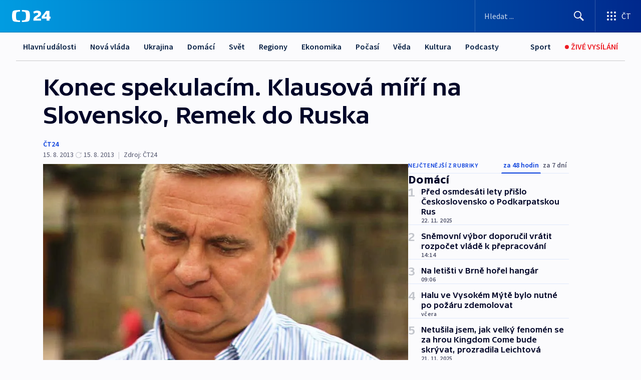

--- FILE ---
content_type: text/html; charset=utf-8
request_url: https://ct24.ceskatelevize.cz/clanek/domaci/konec-spekulacim-klausova-miri-na-slovensko-remek-do-ruska-313709
body_size: 57355
content:
<!DOCTYPE html><html lang="cs" data-sentry-element="Html" data-sentry-component="MyDocument" data-sentry-source-file="_document.tsx"><head data-sentry-element="Head" data-sentry-source-file="_document.tsx"><meta charSet="utf-8"/><meta content="initial-scale=1.0, width=device-width" name="viewport" data-sentry-element="meta" data-sentry-source-file="_app.tsx"/><meta name="publisher" content="ČT24, Česká televize" data-sentry-element="meta" data-sentry-source-file="_app.tsx"/><meta name="language" content="cs" data-sentry-element="meta" data-sentry-source-file="_app.tsx"/><meta name="theme-color" content="#ffffff" data-sentry-element="meta" data-sentry-source-file="_app.tsx"/><link rel="icon" href="/static/favicon.ico" sizes="any"/><link rel="icon" type="image/svg+xml" href="/static/favicon.svg"/><link rel="icon" type="image/png" href="/static/favicon.png"/><link rel="apple-touch-icon" href="/static/apple-touch-icon.png"/><link rel="manifest" href="/static/manifest.json"/><link rel="canonical" href="https://ct24.ceskatelevize.cz/clanek/domaci/konec-spekulacim-klausova-miri-na-slovensko-remek-do-ruska-313709"/><link rel="stylesheet" href="https://ctfs.ceskatelevize.cz/static/scripts/cmp/v2.1/orestbida/brands/ct24-light.css"/><title>Konec spekulacím. Klausová míří na Slovensko, Remek do Ruska — ČT24 — Česká televize</title><meta name="description" content="Praha - Prezident Miloš Zeman jmenuje spolu s dalšími velvyslanci i bývalou první dámu Livii Klausovou a někdejšího kosmonauta a současného europoslance Vladimíra Remka. Dlouho diskutovaná jména budoucích ambasadorů na Slovensku a v Rusku potvrdil kancléř Hradu Vratislav Mynář."/><meta name="robots" content="index, follow"/><meta name="author" content="ČT24"/><meta property="og:title" content="Konec spekulacím. Klausová míří na Slovensko, Remek do Ruska"/><meta property="og:description" content="Praha - Prezident Miloš Zeman jmenuje spolu s dalšími velvyslanci i bývalou první dámu Livii Klausovou a někdejšího kosmonauta a současného europoslance Vladimíra Remka. Dlouho diskutovaná jména budoucích ambasadorů na Slovensku a v Rusku potvrdil kancléř Hradu Vratislav Mynář."/><meta property="og:image" content="https://fs2-ct24.ceskatelevize.cz/image/[base64].jpg?width=1280"/><meta property="og:type" content="article"/><script type="application/ld+json">{"@context":"https://schema.org","@type":"Article","headline":"Konec spekulacím. Klausová míří na Slovensko, Remek do Ruska","description":"Praha - Prezident Miloš Zeman jmenuje spolu s dalšími velvyslanci i bývalou první dámu Livii Klausovou a někdejšího kosmonauta a současného europoslance Vladimíra Remka. Dlouho diskutovaná jména budoucích ambasadorů na Slovensku a v Rusku potvrdil kancléř Hradu Vratislav Mynář.","datePublished":"2013-08-15T16:55:00+02:00","dateModified":"2013-08-15T15:01:00+02:00","author":[{"@type":"Person","name":"ČT24"}],"publisher":{"@type":"Organization","name":"ČT24 - Česká televize","logo":{"@type":"ImageObject","url":"https://ctfs.ceskatelevize.cz/static/channels/ct24.svg"}},"image":["https://fs2-ct24.ceskatelevize.cz/image/[base64].jpg?width=1024",{"@type":"ImageObject","url":"https://fs2-ct24.ceskatelevize.cz/image/[base64].jpg?width=1024","caption":"Vratislav Mynář","creditText":"Zdroj: ČT24"}],"mainEntityOfPage":{"@type":"WebPage","@id":"https://ct24.ceskatelevize.cz/clanek/domaci/konec-spekulacim-klausova-miri-na-slovensko-remek-do-ruska-313709"},"keywords":"Domácí, ČT24"}</script><meta name="next-head-count" content="21"/><script id="google-tag-manager" nonce="M2MzNDg1MmItYmJjZC00NTg4LWEyY2EtY2Y5OGI5NzQ3Njg4" data-sentry-element="Script" data-sentry-source-file="_document.tsx" data-nscript="beforeInteractive">
                        var dataLayer = dataLayer || [];dataLayer.push({
                            "page": { "section": "24" },
                            "app": {"version": "1.73.5", "platform": "Web"}
                        });

                        (function(w,d,s,l,i){w[l]=w[l]||[];w[l].push({'gtm.start':
                        new Date().getTime(),event:'gtm.js'});var f=d.getElementsByTagName(s)[0],
                        j=d.createElement(s),dl=l!='dataLayer'?'&l='+l:'';j.async=true;j.src=
                        'https://www.googletagmanager.com/gtm.js?id='+i+dl;var n=d.querySelector('[nonce]');
                        n&&j.setAttribute('nonce',n.nonce||n.getAttribute('nonce'));f.parentNode.insertBefore(j,f);
                        })(window,document,'script','dataLayer','GTM-WR543Z2');
                  </script><link nonce="M2MzNDg1MmItYmJjZC00NTg4LWEyY2EtY2Y5OGI5NzQ3Njg4" rel="preload" href="/_next/static/css/aaeb8d8300f74219.css" as="style"/><link nonce="M2MzNDg1MmItYmJjZC00NTg4LWEyY2EtY2Y5OGI5NzQ3Njg4" rel="stylesheet" href="/_next/static/css/aaeb8d8300f74219.css" data-n-g=""/><link nonce="M2MzNDg1MmItYmJjZC00NTg4LWEyY2EtY2Y5OGI5NzQ3Njg4" rel="preload" href="/_next/static/css/09a1478ae1d3768e.css" as="style"/><link nonce="M2MzNDg1MmItYmJjZC00NTg4LWEyY2EtY2Y5OGI5NzQ3Njg4" rel="stylesheet" href="/_next/static/css/09a1478ae1d3768e.css" data-n-p=""/><link nonce="M2MzNDg1MmItYmJjZC00NTg4LWEyY2EtY2Y5OGI5NzQ3Njg4" rel="preload" href="/_next/static/css/b5b3546fd1e0f7d1.css" as="style"/><link nonce="M2MzNDg1MmItYmJjZC00NTg4LWEyY2EtY2Y5OGI5NzQ3Njg4" rel="stylesheet" href="/_next/static/css/b5b3546fd1e0f7d1.css" data-n-p=""/><noscript data-n-css="M2MzNDg1MmItYmJjZC00NTg4LWEyY2EtY2Y5OGI5NzQ3Njg4"></noscript><script defer="" nonce="M2MzNDg1MmItYmJjZC00NTg4LWEyY2EtY2Y5OGI5NzQ3Njg4" nomodule="" src="/_next/static/chunks/polyfills-42372ed130431b0a.js"></script><script src="/_next/static/chunks/webpack-9d436da92b284dc9.js" nonce="M2MzNDg1MmItYmJjZC00NTg4LWEyY2EtY2Y5OGI5NzQ3Njg4" defer=""></script><script src="/_next/static/chunks/framework-df2fc3d29a08040c.js" nonce="M2MzNDg1MmItYmJjZC00NTg4LWEyY2EtY2Y5OGI5NzQ3Njg4" defer=""></script><script src="/_next/static/chunks/main-39313285097fd8c9.js" nonce="M2MzNDg1MmItYmJjZC00NTg4LWEyY2EtY2Y5OGI5NzQ3Njg4" defer=""></script><script src="/_next/static/chunks/pages/_app-a0967d73e17cd7ae.js" nonce="M2MzNDg1MmItYmJjZC00NTg4LWEyY2EtY2Y5OGI5NzQ3Njg4" defer=""></script><script src="/_next/static/chunks/2852872c-095e82de10fae69e.js" nonce="M2MzNDg1MmItYmJjZC00NTg4LWEyY2EtY2Y5OGI5NzQ3Njg4" defer=""></script><script src="/_next/static/chunks/75fc9c18-c433d48982ca9a30.js" nonce="M2MzNDg1MmItYmJjZC00NTg4LWEyY2EtY2Y5OGI5NzQ3Njg4" defer=""></script><script src="/_next/static/chunks/86-353db38eb9faeaaf.js" nonce="M2MzNDg1MmItYmJjZC00NTg4LWEyY2EtY2Y5OGI5NzQ3Njg4" defer=""></script><script src="/_next/static/chunks/2875-d32f624b3d628629.js" nonce="M2MzNDg1MmItYmJjZC00NTg4LWEyY2EtY2Y5OGI5NzQ3Njg4" defer=""></script><script src="/_next/static/chunks/8460-92487105c425564e.js" nonce="M2MzNDg1MmItYmJjZC00NTg4LWEyY2EtY2Y5OGI5NzQ3Njg4" defer=""></script><script src="/_next/static/chunks/1717-e987c59798af39f8.js" nonce="M2MzNDg1MmItYmJjZC00NTg4LWEyY2EtY2Y5OGI5NzQ3Njg4" defer=""></script><script src="/_next/static/chunks/608-ce62424a55ef4c59.js" nonce="M2MzNDg1MmItYmJjZC00NTg4LWEyY2EtY2Y5OGI5NzQ3Njg4" defer=""></script><script src="/_next/static/chunks/7444-e60ad12959b52b0e.js" nonce="M2MzNDg1MmItYmJjZC00NTg4LWEyY2EtY2Y5OGI5NzQ3Njg4" defer=""></script><script src="/_next/static/chunks/3028-b840d9dc054b79c3.js" nonce="M2MzNDg1MmItYmJjZC00NTg4LWEyY2EtY2Y5OGI5NzQ3Njg4" defer=""></script><script src="/_next/static/chunks/4035-8e9f8e7f61c25e84.js" nonce="M2MzNDg1MmItYmJjZC00NTg4LWEyY2EtY2Y5OGI5NzQ3Njg4" defer=""></script><script src="/_next/static/chunks/2990-253ac610134148a9.js" nonce="M2MzNDg1MmItYmJjZC00NTg4LWEyY2EtY2Y5OGI5NzQ3Njg4" defer=""></script><script src="/_next/static/chunks/pages/article/%5B...slug%5D-2e5629221816109b.js" nonce="M2MzNDg1MmItYmJjZC00NTg4LWEyY2EtY2Y5OGI5NzQ3Njg4" defer=""></script><script src="/_next/static/96Z16GaxSQm_02wRzvMnE/_buildManifest.js" nonce="M2MzNDg1MmItYmJjZC00NTg4LWEyY2EtY2Y5OGI5NzQ3Njg4" defer=""></script><script src="/_next/static/96Z16GaxSQm_02wRzvMnE/_ssgManifest.js" nonce="M2MzNDg1MmItYmJjZC00NTg4LWEyY2EtY2Y5OGI5NzQ3Njg4" defer=""></script><style nonce="M2MzNDg1MmItYmJjZC00NTg4LWEyY2EtY2Y5OGI5NzQ3Njg4">.ctg-footer__social {
  color: #6f6f6f;
  display: flex;
  font-size: 1rem;
  align-items: center;
  font-family: SourceSansPro, sans-serif;
  line-height: 1.375rem;
  letter-spacing: 0;
  justify-content: center;
}
.ctg-footer__social-title {
  margin: 0;
  display: none;
  white-space: nowrap;
}
@media (min-width: 768px) {
  .ctg-footer__social-title {
    display: initial;
  }
}
  .ctg-footer__social-title.darkMode {
    color: rgba(255, 255, 255, 0.8);
  }
  .ctg-footer__social-list {
    margin: 0 0 16px 0;
    display: flex;
    padding: 0;
    list-style: none;
  }
@media (min-width: 768px) {
  .ctg-footer__social-list {
    margin: 0 0 0 15px;
  }
}
  .ctg-footer__social-list-item {
    width: 52px;
    margin: 0 4px;
    text-align: center;
  }
@media (min-width: 414px) {
  .ctg-footer__social-list-item {
    width: 64px;
  }
}
  .ctg-footer__social-list-item:first-child {
    margin-left: 0;
  }
  .ctg-footer__social-list-item:last-child {
    margin-right: 0;
  }
  .ctg-footer__social-list-item:hover {
    cursor: pointer;
    text-decoration: underline;
  }
  .ctg-footer__social-list-item:hover img.ctg-footer__icon-no-hover {
    display: none;
  }
  .ctg-footer__social-list-item:hover img.ctg-footer__icon-hover {
    display: block;
  }
  .ctg-footer__social-list-item img {
    width: 36px;
    height: 36px;
    margin: auto;
  }
@media (min-width: 768px) {
  .ctg-footer__social-list-item {
    width: initial;
  }
}
@media (min-width: 768px) {
  .ctg-footer__social-list-item img {
    width: 32px;
    height: 32px;
  }
}
  .ctg-footer__icon-hover {
    display: none;
  }
  .ctg-footer__icon-no-hover {
    display: block;
  }
  .ctg-footer__social-list-item-title {
    color: #6f6f6f;
    font-size: 0.75rem;
    font-family: SourceSansPro, sans-serif;
    font-weight: 400;
    line-height: 18px;
    white-space: nowrap;
    letter-spacing: 0.0375rem;
    text-transform: initial;
  }
@media (min-width: 768px) {
  .ctg-footer__social-list-item-title {
    display: none;
  }
}
  .ctg-footer__social-item-link {
    display: block;
    text-decoration: none;
  }
  .ctg-footer__channels-list {
    width: 100%;
    margin: 0;
    display: none;
    padding: 0;
    list-style: none;
  }
@media (min-width: 768px) {
  .ctg-footer__channels-list {
    display: flex;
  }
}
@media (min-width: 1024px) {
  .ctg-footer__channels-list {
    flex-wrap: wrap;
  }
}
  .ctg-footer__channels-list-item {
    flex: 1 1 auto;
    display: flex;
    margin-bottom: 40px;
    justify-content: center;
  }
@media (min-width: 1024px) {
  .ctg-footer__channels-list-item {
    flex: 0 1 30%;
    justify-content: start;
  }
}
  .ctg-footer__channels-list-item img {
    height: 20px;
  }
@media (min-width: 1024px) {
  .ctg-footer__channels-list-item img {
    height: 24px;
  }
}
  .ctg-footer__sr-only {
    top: auto;
    left: -10000px;
    width: 1px;
    height: 1px;
    overflow: hidden;
    position: absolute;
  }
  .ctg-footer__sub-footer {
    color: #6f6f6f;
    display: flex;
    font-size: 0.875rem;
    font-family: SourceSansPro, sans-serif;
    font-weight: 400;
    line-height: 1.25rem;
    letter-spacing: 0;
    text-transform: initial;
    justify-content: space-between;
  }
  .ctg-footer__sub-footer a {
    color: #041e42;
    transition: color 300ms ease-in;
    text-decoration: none;
  }
  .ctg-footer__sub-footer p {
    margin: 0;
  }
@media (max-width: 413px) {
  .ctg-footer__sub-footer div:first-child span:first-of-type {
    display: block;
  }
}
  .ctg-footer__sub-footer.darkMode span, .ctg-footer__sub-footer.darkMode a {
    color: rgba(255, 255, 255, 0.8);
  }
  .ctg-footer__sub-footer.darkMode p:first-child {
    color: rgba(255, 255, 255, 0.6);
  }
  .ctg-footer__sub-footer a:hover {
    text-decoration: underline;
  }
  .ctg-footer__separator {
    margin: 0px 7px;
  }
@media (max-width: 413px) {
  .ctg-footer__hidden {
    display: none;
  }
}
  .ctg-footer__right-column {
    display: none;
  }
@media (min-width: 768px) {
  .ctg-footer__right-column {
    display: flex;
  }
}
  .ctg-footer__contacts {
    color: #6f6f6f;
    font-size: 1rem;
    text-align: left;
    font-family: SourceSansPro, sans-serif;
    line-height: 20px;
    letter-spacing: 0;
  }
  .ctg-footer__contacts a {
    color: #041e42;
    transition: color 300ms ease-in;
    text-decoration: none;
  }
@media (min-width: 768px) and (max-width: 1023px) {
  .ctg-footer__contacts {
    text-align: center;
  }
}
  .ctg-footer__contacts a:hover {
    text-decoration: underline;
  }
  .ctg-footer__contacts-list {
    margin: 0;
    display: flex;
    flex-direction: column;
    justify-content: center;
  }
@media (min-width: 768px) {
  .ctg-footer__contacts-list {
    flex-direction: row;
  }
}
@media (min-width: 1024px) {
  .ctg-footer__contacts-list {
    justify-content: start;
  }
}
  .ctg-footer__contacts-list.darkMode span {
    color: #FFFFFF;
  }
  .ctg-footer__contacts-link {
    color: #041e42;
    margin: 0 0 0 0;
    display: flex;
    align-self: flex-start;
    line-height: 22px;
    align-content: center;
  }
  .ctg-footer__contacts-link img {
    margin-right: 10px;
  }
  .ctg-footer__contacts-link:first-child {
    margin: 0 0 18px 0;
  }
@media (min-width: 768px) {
  .ctg-footer__contacts-link:first-child {
    margin-right: 26px;
  }
}
  .ctg-footer__strong {
    font-family: SourceSansPro, sans-serif;
    font-weight: 600;
  }
  .ctg-footer__opening-hours {
    color: #000;
    margin: 0 0 16px 0;
  }
  .ctg-footer__opening-hours span:last-child {
    color: #6f6f6f;
    display: inline-block;
    margin-top: 8px;
  }
  .ctg-footer__opening-hours.darkMode span:first-child {
    color: #FFFFFF;
  }
  .ctg-footer__opening-hours.darkMode span:last-child {
    color: rgba(255, 255, 255, 0.8);
  }
  .footer-0-2-1 {  }
  .footer-0-2-1.darkMode {  }
  .footer-0-2-1 hr {
    opacity: 1;
  }
  .wrapper-0-2-2 {
    margin: 0 auto;
    display: grid;
    padding: 32px 16px 24px 16px;
  }
@media (min-width: 768px) {
  .wrapper-0-2-2 {
    padding: 48px 24px 32px 24px;
    grid-row-gap: 0px;
    grid-column-gap: 0px;
    grid-template-rows: repeat(6, auto);
    grid-template-columns: repeat(2, auto);
  }
}
@media (min-width: 1024px) {
  .wrapper-0-2-2 {
    grid-template-rows: repeat(6, auto);
  }
}
  .wrapper-0-2-2 a:focus {
    outline: none;
    box-shadow: 0px 0px 0px 2px #60a0ff;
    border-radius: 4px;
  }
  .logo-0-2-3 {
    display: block;
    justify-self: start;
    margin-bottom: 24px;
  }
  .logo-0-2-3 img {
    height: 24px;
  }
@media (min-width: 768px) {
  .logo-0-2-3 {
    grid-area: 1 / 1 / 2 / 2;
    margin-bottom: 40px;
  }
}
@media (min-width: 1024px) {
  .logo-0-2-3 {
    margin-bottom: 56px;
  }
}
@media (min-width: 768px) {
  .logo-0-2-3 img {
    height: 32px;
  }
}
  .social-0-2-4 {  }
@media (min-width: 768px) {
  .social-0-2-4 {
    grid-area: 1 / 2 / 1 / 3;
    align-self: flex-start;
    justify-content: flex-end;
  }
}
  .contacts-0-2-5 {
    margin-bottom: 22px;
  }
@media (min-width: 768px) {
  .contacts-0-2-5 {
    grid-area: 4 / 1 / 4 / 3;
  }
}
@media (min-width: 1024px) {
  .contacts-0-2-5 {
    grid-area: 3 / 2 / 3 / 3;
  }
}
  .channels-0-2-6 {  }
@media (min-width: 768px) {
  .channels-0-2-6 {
    grid-area: 3 / 1 / 3 / 3;
  }
}
@media (min-width: 1024px) {
  .channels-0-2-6 {
    grid-area: 2 / 2 / 2 / 3;
    align-self: start;
    margin-bottom: 11px;
  }
}
  .divider-0-2-7 {
    width: 100%;
    border: none;
    height: 1px;
    margin: 0 0 16px 0;
    background-color: #e0e0e0;
  }
@media (min-width: 768px) {
  .divider-0-2-7 {
    margin: 0 0 24px 0;
    grid-area: 5 / 1 / 5 / 3;
  }
}
@media (min-width: 1024px) {
  .divider-0-2-7 {
    grid-area: 5 / 1 / 5 / 3;
  }
}
  .dividerMedium-0-2-8 {
    margin: 0 0 16px 0;
  }
  .dividerLow-0-2-9 {
    margin: 0 0 20px 0;
  }
@media (min-width: 768px) {
  .dividerLow-0-2-9 {
    margin: 0 0 12px 0;
  }
}
  .dividerMobile-0-2-10 {  }
@media (min-width: 768px) {
  .dividerMobile-0-2-10 {
    display: none;
  }
}
  .linkList-0-2-11 {
    margin: 0 0 20px 0;
    display: flex;
    padding: 0;
    row-gap: 18px;
    flex-wrap: wrap;
    font-size: 1rem;
    list-style: none;
    font-family: SourceSansPro, sans-serif;
    line-height: 1.375rem;
    letter-spacing: 0;
  }
  .linkList-0-2-11 a {
    color: #041e42;
    transition: color 300ms ease-in;
    text-decoration: none;
  }
@media (min-width: 768px) {
  .linkList-0-2-11 {
    margin: 0 0 40px 0;
    display: grid;
    grid-column: 1 / 3;
    grid-template-columns: repeat(3, 1fr);
  }
  .linkList-0-2-11 #tvProgram {
    grid-area: 1 / 1;
  }
  .linkList-0-2-11 #ziveVysilani {
    grid-area: 2 / 1;
  }
  .linkList-0-2-11 #tvPoplatky {
    grid-area: 3 / 1;
  }
  .linkList-0-2-11 #teletext {
    grid-area: 4 / 1;
  }
  .linkList-0-2-11 #podcasty {
    grid-area: 5 / 1;
  }
  .linkList-0-2-11 #pocasi {
    grid-area: 1 / 2;
  }
  .linkList-0-2-11 #eshop {
    grid-area: 2 / 2;
  }
  .linkList-0-2-11 #mobilniAplikace {
    grid-area: 3 / 2;
  }
  .linkList-0-2-11 #vseoCt {
    grid-area: 4 / 2;
  }
  .linkList-0-2-11 #studioBrno {
    grid-area: 2 / 3;
  }
  .linkList-0-2-11 #proMedia {
    grid-area: 5 / 2;
  }
  .linkList-0-2-11 #studioOstrava {
    grid-area: 1 / 3;
  }
  .linkList-0-2-11 #radaCt {
    grid-area: 6 / 1;
  }
  .linkList-0-2-11 #kariera {
    grid-area: 3 / 3;
  }
  .linkList-0-2-11 #casteDotazy {
    grid-area: 4 / 3;
  }
  .linkList-0-2-11 #kontakty {
    grid-area: 5 / 3;
  }
}
@media (min-width: 1024px) {
  .linkList-0-2-11 {
    margin: 0 0 32px 0;
    display: flex;
    row-gap: 10px;
    grid-area: 2 / 1 / 5 / 2;
  }
}
  .linkList-0-2-11.darkMode {  }
  .linkList-0-2-11.darkMode a {
    color: #FFFFFF;
  }
  .linkList-0-2-11 a:hover {
    text-decoration: underline;
  }
  .linkListItem-0-2-12 {
    flex: 0 1 45%;
    line-height: 22px;
  }
@media (min-width: 768px) {
  .linkListItem-0-2-12 {
    flex: 0 1 33%;
  }
}
@media (min-width: 1024px) {
  .linkListItem-0-2-12 {
    flex: 0 1 50%;
  }
}
  .subFooter-0-2-13 {  }
@media (min-width: 768px) {
  .subFooter-0-2-13 {
    grid-area: 6 / 1 / 6 / 3;
  }
}
  .srOnly-0-2-14 {
    top: auto;
    left: -10000px;
    width: 1px;
    height: 1px;
    overflow: hidden;
    position: absolute;
  }
  .footer-d17-0-2-15 {
    background: #f4f4f4;
  }
  .footer-d17-0-2-15.darkMode {
    background: #001830;
  }
  .wrapper-d18-0-2-16 {
    max-width: 1216px;
  }
  .ctg-header__wrapper {
    width: 100%;
    content: a;
    box-sizing: border-box;
    background-color: #fff;
  }
  .ctg-header__document-disable-scroll-local {  }
@media screen and (max-width: 767px) {
  .ctg-header__document-disable-scroll-local {
    overflow: hidden !important;
    touch-action: none;
    overscroll-behavior: none;
    -webkit-overflow-scrolling: none;
  }
}
  .ctg-header__body-disable-scroll-local {  }
@media screen and (max-width: 767px) {
  .ctg-header__body-disable-scroll-local {
    overflow: hidden !important;
    touch-action: none;
    overscroll-behavior: none;
    -webkit-overflow-scrolling: none;
  }
}
  .ctg-header__document-disable-scroll-global {  }
@media screen and (max-width: 427px) {
  .ctg-header__document-disable-scroll-global {
    overflow: hidden !important;
    touch-action: none;
    overscroll-behavior: none;
    -webkit-overflow-scrolling: none;
  }
}
  .ctg-header__body-disable-scroll-global {  }
@media screen and (max-width: 427px) {
  .ctg-header__body-disable-scroll-global {
    overflow: hidden !important;
    touch-action: none;
    overscroll-behavior: none;
    -webkit-overflow-scrolling: none;
  }
}
  .ctg-header__document-disable-scroll-local-d2 {  }
@media screen and (max-width: 767px) {
  .ctg-header__document-disable-scroll-local-d2 {
    padding-right: 0px !important;
  }
}
  .ctg-header__document-disable-scroll-global-d4 {  }
@media screen and (max-width: 427px) {
  .ctg-header__document-disable-scroll-global-d4 {
    padding-right: 0px !important;
  }
}
  .ctg-header__inset-focus-visible {  }
  .ctg-header__context-menu-item-disabled {  }
  .ctg-header__context-menu-item.ctg-header__context-menu-item-disabled .ctg-header__context-menu-item-link, .ctg-header__context-menu-item.ctg-header__context-menu-item-disabled .ctg-header__context-menu-item-link:hover {
    cursor: auto;
  }
  .ctg-header__context-menu-item-active {  }
  .ctg-header__context-menu-item.ctg-header__context-menu-item-active .ctg-header__context-menu-item-link {
    cursor: default;
    font-family: SourceSansPro, sans-serif;
    font-weight: 600;
  }
  .ctg-header__context-menu-item-link {
    display: flex;
    padding: 9px 26px 9px;
    font-size: 1rem;
    align-items: center;
    font-family: SourceSansPro, sans-serif;
    line-height: 1.375rem;
    letter-spacing: 0;
    vertical-align: sub;
  }
  .ctg-header__context-menu-item:not(.ctg-header__context-menu-item-disabled) .ctg-header__context-menu-item-link:hover {  }
  .ctg-header__context-menu-item-link:hover {
    text-decoration: none;
  }
  .ctg-header__profile-name {  }
  .ctg-header__profile-name + ul li:first-child .ctg-header__context-menu-item-link {
    padding: 0 24px 9px;
  }
  .ctg-header__profile-name + ul li:first-child .ctg-header__context-menu-item-link:hover {
    text-decoration: underline;
    background-color: #fff;
  }
  .ctg-header__context-menu-item-link-is-not {  }
  .ctg-header__context-menu-item-link.ctg-header__context-menu-item-link-is-not {
    outline: none;
  }
  .ctg-header__context-menu-item-link.ctg-header__context-menu-item-link-is-not.focus-visible {
    box-shadow: 0px 0px 0px 2px #60a0ff;
  }
  .ctg-header__context-menu-item {
    color: #393939;
    width: 100%;
    padding: 0;
    max-width: 100%;
    list-style: none;
  }
  .ctg-header__context-menu-item > span {
    display: flex;
    align-items: center;
  }
  .ctg-header__context-menu-item > span > svg {
    fill: currentColor;
    flex: 0 0 auto;
    width: 20px;
    height: 20px;
    margin: 0 8px 0 -28px;
  }
  .ctg-header__context-menu-icon {
    width: 20px;
    display: flex;
    align-items: center;
    margin-right: 18px;
  }
  .ctg-header__context-menu-item-disabled-d0 {  }
  .ctg-header__context-menu-item.ctg-header__context-menu-item-disabled-d0 .ctg-header__context-menu-item-link, .ctg-header__context-menu-item.ctg-header__context-menu-item-disabled-d0 .ctg-header__context-menu-item-link:hover {
    background-color: transparent;
    color: #8d8d8d;
  }
  .ctg-header__context-menu-item-active-d1 {  }
  .ctg-header__context-menu-item.ctg-header__context-menu-item-active-d1 .ctg-header__context-menu-item-link {
    color: #000000;
  }
  .ctg-header__context-menu-item-link-d2 {
    color: #041e42;
  }
  .ctg-header__context-menu-item:not(.ctg-header__context-menu-item-disabled) .ctg-header__context-menu-item-link-d2:hover {
    color: #000000;
    background-color: #f4f4f4;
  }
  .ctg-header__context-menu-item-disabled-d3 {  }
  .ctg-header__context-menu-item.ctg-header__context-menu-item-disabled-d3 .ctg-header__context-menu-item-link, .ctg-header__context-menu-item.ctg-header__context-menu-item-disabled-d3 .ctg-header__context-menu-item-link:hover {
    background-color: transparent;
    color: #8d8d8d;
  }
  .ctg-header__context-menu-item-active-d4 {  }
  .ctg-header__context-menu-item.ctg-header__context-menu-item-active-d4 .ctg-header__context-menu-item-link {
    color: #000000;
  }
  .ctg-header__context-menu-item-link-d5 {
    color: #041e42;
  }
  .ctg-header__context-menu-item:not(.ctg-header__context-menu-item-disabled) .ctg-header__context-menu-item-link-d5:hover {
    color: #000000;
    background-color: #f4f4f4;
  }
  .ctg-header__context-menu-item-disabled-d6 {  }
  .ctg-header__context-menu-item.ctg-header__context-menu-item-disabled-d6 .ctg-header__context-menu-item-link, .ctg-header__context-menu-item.ctg-header__context-menu-item-disabled-d6 .ctg-header__context-menu-item-link:hover {
    background-color: transparent;
    color: #8d8d8d;
  }
  .ctg-header__context-menu-item-active-d7 {  }
  .ctg-header__context-menu-item.ctg-header__context-menu-item-active-d7 .ctg-header__context-menu-item-link {
    color: #000000;
  }
  .ctg-header__context-menu-item-link-d8 {
    color: #041e42;
  }
  .ctg-header__context-menu-item:not(.ctg-header__context-menu-item-disabled) .ctg-header__context-menu-item-link-d8:hover {
    color: #000000;
    background-color: #f4f4f4;
  }
  .ctg-header__context-menu-item-disabled-d9 {  }
  .ctg-header__context-menu-item.ctg-header__context-menu-item-disabled-d9 .ctg-header__context-menu-item-link, .ctg-header__context-menu-item.ctg-header__context-menu-item-disabled-d9 .ctg-header__context-menu-item-link:hover {
    background-color: transparent;
    color: #8d8d8d;
  }
  .ctg-header__context-menu-item-active-d10 {  }
  .ctg-header__context-menu-item.ctg-header__context-menu-item-active-d10 .ctg-header__context-menu-item-link {
    color: #000000;
  }
  .ctg-header__context-menu-item-link-d11 {
    color: #041e42;
  }
  .ctg-header__context-menu-item:not(.ctg-header__context-menu-item-disabled) .ctg-header__context-menu-item-link-d11:hover {
    color: #000000;
    background-color: #f4f4f4;
  }
  .ctg-header__context-menu-item-disabled-d12 {  }
  .ctg-header__context-menu-item.ctg-header__context-menu-item-disabled-d12 .ctg-header__context-menu-item-link, .ctg-header__context-menu-item.ctg-header__context-menu-item-disabled-d12 .ctg-header__context-menu-item-link:hover {
    background-color: transparent;
    color: #8d8d8d;
  }
  .ctg-header__context-menu-item-active-d13 {  }
  .ctg-header__context-menu-item.ctg-header__context-menu-item-active-d13 .ctg-header__context-menu-item-link {
    color: #000000;
  }
  .ctg-header__context-menu-item-link-d14 {
    color: #041e42;
  }
  .ctg-header__context-menu-item:not(.ctg-header__context-menu-item-disabled) .ctg-header__context-menu-item-link-d14:hover {
    color: #000000;
    background-color: #f4f4f4;
  }
  .ctg-header__context-menu-item-disabled-d15 {  }
  .ctg-header__context-menu-item.ctg-header__context-menu-item-disabled-d15 .ctg-header__context-menu-item-link, .ctg-header__context-menu-item.ctg-header__context-menu-item-disabled-d15 .ctg-header__context-menu-item-link:hover {
    background-color: transparent;
    color: #8d8d8d;
  }
  .ctg-header__context-menu-item-active-d16 {  }
  .ctg-header__context-menu-item.ctg-header__context-menu-item-active-d16 .ctg-header__context-menu-item-link {
    color: #000000;
  }
  .ctg-header__context-menu-item-link-d17 {
    color: #041e42;
  }
  .ctg-header__context-menu-item:not(.ctg-header__context-menu-item-disabled) .ctg-header__context-menu-item-link-d17:hover {
    color: #000000;
    background-color: #f4f4f4;
  }
  .ctg-header__context-menu-item-disabled-d18 {  }
  .ctg-header__context-menu-item.ctg-header__context-menu-item-disabled-d18 .ctg-header__context-menu-item-link, .ctg-header__context-menu-item.ctg-header__context-menu-item-disabled-d18 .ctg-header__context-menu-item-link:hover {
    background-color: transparent;
    color: #8d8d8d;
  }
  .ctg-header__context-menu-item-active-d19 {  }
  .ctg-header__context-menu-item.ctg-header__context-menu-item-active-d19 .ctg-header__context-menu-item-link {
    color: #000000;
  }
  .ctg-header__context-menu-item-link-d20 {
    color: #041e42;
  }
  .ctg-header__context-menu-item:not(.ctg-header__context-menu-item-disabled) .ctg-header__context-menu-item-link-d20:hover {
    color: #000000;
    background-color: #f4f4f4;
  }
  .ctg-header__context-menu-item-disabled-d21 {  }
  .ctg-header__context-menu-item.ctg-header__context-menu-item-disabled-d21 .ctg-header__context-menu-item-link, .ctg-header__context-menu-item.ctg-header__context-menu-item-disabled-d21 .ctg-header__context-menu-item-link:hover {
    background-color: transparent;
    color: #8d8d8d;
  }
  .ctg-header__context-menu-item-active-d22 {  }
  .ctg-header__context-menu-item.ctg-header__context-menu-item-active-d22 .ctg-header__context-menu-item-link {
    color: #000000;
  }
  .ctg-header__context-menu-item-link-d23 {
    color: #041e42;
  }
  .ctg-header__context-menu-item:not(.ctg-header__context-menu-item-disabled) .ctg-header__context-menu-item-link-d23:hover {
    color: #000000;
    background-color: #f4f4f4;
  }
  .ctg-header__context-menu-item-disabled-d24 {  }
  .ctg-header__context-menu-item.ctg-header__context-menu-item-disabled-d24 .ctg-header__context-menu-item-link, .ctg-header__context-menu-item.ctg-header__context-menu-item-disabled-d24 .ctg-header__context-menu-item-link:hover {
    background-color: transparent;
    color: #8d8d8d;
  }
  .ctg-header__context-menu-item-active-d25 {  }
  .ctg-header__context-menu-item.ctg-header__context-menu-item-active-d25 .ctg-header__context-menu-item-link {
    color: #000000;
  }
  .ctg-header__context-menu-item-link-d26 {
    color: #041e42;
  }
  .ctg-header__context-menu-item:not(.ctg-header__context-menu-item-disabled) .ctg-header__context-menu-item-link-d26:hover {
    color: #000000;
    background-color: #f4f4f4;
  }
  .ctg-header__context-menu-item-disabled-d27 {  }
  .ctg-header__context-menu-item.ctg-header__context-menu-item-disabled-d27 .ctg-header__context-menu-item-link, .ctg-header__context-menu-item.ctg-header__context-menu-item-disabled-d27 .ctg-header__context-menu-item-link:hover {
    background-color: transparent;
    color: #8d8d8d;
  }
  .ctg-header__context-menu-item-active-d28 {  }
  .ctg-header__context-menu-item.ctg-header__context-menu-item-active-d28 .ctg-header__context-menu-item-link {
    color: #000000;
  }
  .ctg-header__context-menu-item-link-d29 {
    color: #041e42;
  }
  .ctg-header__context-menu-item:not(.ctg-header__context-menu-item-disabled) .ctg-header__context-menu-item-link-d29:hover {
    color: #000000;
    background-color: #f4f4f4;
  }
  .ctg-header__context-menu-item-disabled-d30 {  }
  .ctg-header__context-menu-item.ctg-header__context-menu-item-disabled-d30 .ctg-header__context-menu-item-link, .ctg-header__context-menu-item.ctg-header__context-menu-item-disabled-d30 .ctg-header__context-menu-item-link:hover {
    background-color: transparent;
    color: #8d8d8d;
  }
  .ctg-header__context-menu-item-active-d31 {  }
  .ctg-header__context-menu-item.ctg-header__context-menu-item-active-d31 .ctg-header__context-menu-item-link {
    color: #000000;
  }
  .ctg-header__context-menu-item-link-d32 {
    color: #041e42;
  }
  .ctg-header__context-menu-item:not(.ctg-header__context-menu-item-disabled) .ctg-header__context-menu-item-link-d32:hover {
    color: #000000;
    background-color: #f4f4f4;
  }
  .ctg-header__context-menu-item-disabled-d33 {  }
  .ctg-header__context-menu-item.ctg-header__context-menu-item-disabled-d33 .ctg-header__context-menu-item-link, .ctg-header__context-menu-item.ctg-header__context-menu-item-disabled-d33 .ctg-header__context-menu-item-link:hover {
    background-color: transparent;
    color: #8d8d8d;
  }
  .ctg-header__context-menu-item-active-d34 {  }
  .ctg-header__context-menu-item.ctg-header__context-menu-item-active-d34 .ctg-header__context-menu-item-link {
    color: #000000;
  }
  .ctg-header__context-menu-item-link-d35 {
    color: #041e42;
  }
  .ctg-header__context-menu-item:not(.ctg-header__context-menu-item-disabled) .ctg-header__context-menu-item-link-d35:hover {
    color: #000000;
    background-color: #f4f4f4;
  }
  .ctg-header__context-menu-item-disabled-d36 {  }
  .ctg-header__context-menu-item.ctg-header__context-menu-item-disabled-d36 .ctg-header__context-menu-item-link, .ctg-header__context-menu-item.ctg-header__context-menu-item-disabled-d36 .ctg-header__context-menu-item-link:hover {
    background-color: transparent;
    color: #8d8d8d;
  }
  .ctg-header__context-menu-item-active-d37 {  }
  .ctg-header__context-menu-item.ctg-header__context-menu-item-active-d37 .ctg-header__context-menu-item-link {
    color: #000000;
  }
  .ctg-header__context-menu-item-link-d38 {
    color: #041e42;
  }
  .ctg-header__context-menu-item:not(.ctg-header__context-menu-item-disabled) .ctg-header__context-menu-item-link-d38:hover {
    color: #000000;
    background-color: #f4f4f4;
  }
  .ctg-header__local-menu-mobile-nav {
    width: 100%;
    display: none;
    position: relative;
    box-shadow: 0px 1px 3px rgba(0, 0, 0, 0.2), 0px 12px 24px -8px rgba(0, 0, 0, 0.15);
    margin-left: auto;
    background-color: #fff;
  }
  .ctg-header__local-menu-mobile-nav .ctg-header__context-menu {
    width: 100%;
    padding: 16px 0;
    box-shadow: none;
    background-color: transparent;
  }
  .ctg-header__local-menu-mobile-nav .ctg-header__context-menu li.ctg-header__context-menu-item-active > a, .ctg-header__local-menu-mobile-nav .ctg-header__context-menu li.ctg-header__context-menu-item-active > span, .ctg-header__local-menu-mobile-nav .ctg-header__context-menu li > a:hover {
    color: #041e42;
  }
  .ctg-header__local-menu-mobile-nav .ctg-header__context-menu li:not(.ctg-header__context-menu-item-disabled) > a:hover, .ctg-header__local-menu-mobile-nav .ctg-header__context-menu li:not(.ctg-header__context-menu-item-disabled) > span.ctg-header__local-menu-mobile-nav .ctg-header__context-menu li:not(.ctg-header__context-menu-item-disabled):hover {
    background-color: #f4f4f4;
  }
  .ctg-header__local-menu-mobile-nav-visible {
    display: block;
  }
  .ctg-header__local-menu-mobile-nav-wrapper {
    top: 105px;
    left: 0;
    width: 100%;
    height: calc(100% - 105px);
    padding: 0;
    z-index: 101;
    overflow: auto;
    position: fixed;
    visibility: hidden;
    background-color: rgba(0, 0, 0, .3);
  }
  .ctg-header__local-menu-mobile-nav-wrapper-visible {
    visibility: visible;
  }
  .ctg-header__local-menu-mobile-button-wrapper {
    color: inherit;
    display: flex;
    align-items: center;
  }
  .ctg-header__local-menu-mobile-button-wrapper > button {
    color: inherit;
    display: flex;
    padding: 10px 16px;
    align-items: center;
  }
  .ctg-header__local-menu-mobile-button > svg {
    color: inherit;
    width: 24px;
    height: 24px;
    margin-right: 4px;
  }
  .ctg-header__local-menu-mobile-button > span {
    color: inherit;
    font-size: 1rem;
    font-family: SourceSansPro, sans-serif;
    line-height: 1;
  }
  .ctg-header__inset-focus-visible {  }
  .ctg-header__hotlink-nav-list-item {
    position: relative;
  }
@media (max-width: 767px) {
  .ctg-header__hotlink-nav-list-item {
    border-left: 1px solid rgba(0, 0, 0, 0.2);
  }
}
  .ctg-header__hotlink-nav-list-item > a, .ctg-header__hotlink-nav-list-item > button, .ctg-header__hotlink-nav-list-item > span {
    height: 100%;
    margin: 0;
    display: flex;
    position: relative;
    font-size: 16px;
    box-sizing: border-box;
    transition: backgroundColor 150ms, borderColor 150ms,color 150ms;
    align-items: center;
    font-family: SourceSansPro, sans-serif;
    font-weight: 600;
    line-height: 1.314rem;
    padding-top: 5px;
    white-space: nowrap;
    padding-left: 14px;
    padding-right: 14px;
    letter-spacing: normal;
    padding-bottom: 5px;
    justify-content: center;
    text-decoration: none;
  }
  .ctg-header__hotlink-nav-list-item > span {
    cursor: default;
  }
  .ctg-header__hotlink-nav-list-item > a svg, .ctg-header__hotlink-nav-list-item > button svg, .ctg-header__hotlink-nav-list-item > span svg {
    margin-right: 4px;
  }
  .ctg-header__hotlink-nav-list-item-active.ctg-header__hotlink-nav-list-item > a svg, .ctg-header__hotlink-nav-list-item-active.ctg-header__hotlink-nav-list-item > button svg, .ctg-header__hotlink-nav-list-item-active.ctg-header__hotlink-nav-list-item > span svg {  }
  .ctg-header__hotlink-nav-list-item-active.ctg-header__hotlink-nav-list-item > a, .ctg-header__hotlink-nav-list-item-active.ctg-header__hotlink-nav-list-item > button, .ctg-header__hotlink-nav-list-item-active.ctg-header__hotlink-nav-list-item > span {  }
@media (hover: hover) {
  .ctg-header__hotlink-nav-list-item > a, .ctg-header__hotlink-nav-list-item > button, .ctg-header__hotlink-nav-list-item > span {  }
  .ctg-header__hotlink-nav-list-item > a:hover svg, .ctg-header__hotlink-nav-list-item > button:hover svg, .ctg-header__hotlink-nav-list-item > span:hover svg {  }
  .ctg-header__hotlink-nav-list-item > a:hover, .ctg-header__hotlink-nav-list-item > button:hover, .ctg-header__hotlink-nav-list-item > span:hover {
    text-decoration: none;
  }
}
  .ctg-header__hotlink-nav-list-item-active {  }
  .ctg-header__hotlink-nav-list-item-active:before {
    left: 50%;
    width: 0;
    bottom: -6px;
    height: 0;
    content: "";
    position: absolute;
    border-left: 6px solid transparent;
    margin-left: -6px;
    border-right: 6px solid transparent;
  }
  .ctg-header__hotlink-nav-list-item-d0 {  }
  .ctg-header__hotlink-nav-list-item-d0 > a, .ctg-header__hotlink-nav-list-item-d0 > button, .ctg-header__hotlink-nav-list-item-d0 > span {
    background-color: transparent;
    color: #041e42;
  }
  .ctg-header__hotlink-nav-list-item-d0 > a svg, .ctg-header__hotlink-nav-list-item-d0 > button svg, .ctg-header__hotlink-nav-list-item-d0 > span svg {
    color: inherit;
  }
  .ctg-header__hotlink-nav-list-item-active.ctg-header__hotlink-nav-list-item-d0 > a svg, .ctg-header__hotlink-nav-list-item-active.ctg-header__hotlink-nav-list-item-d0 > button svg, .ctg-header__hotlink-nav-list-item-active.ctg-header__hotlink-nav-list-item-d0 > span svg {
    color: inherit;
  }
  .ctg-header__hotlink-nav-list-item-active.ctg-header__hotlink-nav-list-item-d0 > a, .ctg-header__hotlink-nav-list-item-active.ctg-header__hotlink-nav-list-item-d0 > button, .ctg-header__hotlink-nav-list-item-active.ctg-header__hotlink-nav-list-item-d0 > span {
    background-color: #041e42;
    color: #fff;
    border-color: #041e42;
  }
@media (hover: hover) {
  .ctg-header__hotlink-nav-list-item-d0 > a, .ctg-header__hotlink-nav-list-item-d0 > button, .ctg-header__hotlink-nav-list-item-d0 > span {  }
  .ctg-header__hotlink-nav-list-item-d0 > a:hover svg, .ctg-header__hotlink-nav-list-item-d0 > button:hover svg, .ctg-header__hotlink-nav-list-item-d0 > span:hover svg {
    color: inherit;
  }
  .ctg-header__hotlink-nav-list-item-d0 > a:hover, .ctg-header__hotlink-nav-list-item-d0 > button:hover, .ctg-header__hotlink-nav-list-item-d0 > span:hover {
    background-color: #041e42;
    color: #fff;
    border-color: #041e42;
  }
}
  .ctg-header__hotlink-nav-list-item-active-d2 {  }
  .ctg-header__hotlink-nav-list-item-active-d2:before {
    border-top: 6px solid #041e42;
  }
  .ctg-header__hotlink-nav-list-item-d3 {  }
  .ctg-header__hotlink-nav-list-item-d3 > a, .ctg-header__hotlink-nav-list-item-d3 > button, .ctg-header__hotlink-nav-list-item-d3 > span {
    background-color: transparent;
    color: #041e42;
  }
  .ctg-header__hotlink-nav-list-item-d3 > a svg, .ctg-header__hotlink-nav-list-item-d3 > button svg, .ctg-header__hotlink-nav-list-item-d3 > span svg {
    color: inherit;
  }
  .ctg-header__hotlink-nav-list-item-active.ctg-header__hotlink-nav-list-item-d3 > a svg, .ctg-header__hotlink-nav-list-item-active.ctg-header__hotlink-nav-list-item-d3 > button svg, .ctg-header__hotlink-nav-list-item-active.ctg-header__hotlink-nav-list-item-d3 > span svg {
    color: inherit;
  }
  .ctg-header__hotlink-nav-list-item-active.ctg-header__hotlink-nav-list-item-d3 > a, .ctg-header__hotlink-nav-list-item-active.ctg-header__hotlink-nav-list-item-d3 > button, .ctg-header__hotlink-nav-list-item-active.ctg-header__hotlink-nav-list-item-d3 > span {
    background-color: #041e42;
    color: #fff;
    border-color: #041e42;
  }
@media (hover: hover) {
  .ctg-header__hotlink-nav-list-item-d3 > a, .ctg-header__hotlink-nav-list-item-d3 > button, .ctg-header__hotlink-nav-list-item-d3 > span {  }
  .ctg-header__hotlink-nav-list-item-d3 > a:hover svg, .ctg-header__hotlink-nav-list-item-d3 > button:hover svg, .ctg-header__hotlink-nav-list-item-d3 > span:hover svg {
    color: inherit;
  }
  .ctg-header__hotlink-nav-list-item-d3 > a:hover, .ctg-header__hotlink-nav-list-item-d3 > button:hover, .ctg-header__hotlink-nav-list-item-d3 > span:hover {
    background-color: #041e42;
    color: #fff;
    border-color: #041e42;
  }
}
  .ctg-header__hotlink-nav-list-item-active-d5 {  }
  .ctg-header__hotlink-nav-list-item-active-d5:before {
    border-top: 6px solid #041e42;
  }
  .ctg-header__hotlink-nav-list {
    height: 100%;
    margin: 0;
    display: flex;
    padding: 0;
    position: relative;
    list-style-type: none;
  }
  .ctg-header__hotlink-nav-button-container {
    position: relative;
  }
  .ctg-header__local-menu-nav-list-item {
    position: relative;
    max-width: 235px;
  }
  .ctg-header__local-menu-nav-list-item > a, .ctg-header__local-menu-nav-list-item > button, .ctg-header__local-menu-nav-list-item > span {
    color: #041e42;
    height: 57px;
    margin: 0;
    display: block;
    padding: 0 14px;
    overflow: hidden;
    position: relative;
    font-size: 1rem;
    box-sizing: border-box;
    transition: background-color 150ms, border-color 150ms,color 150ms;
    font-family: SourceSansPro, sans-serif;
    font-weight: 600;
    line-height: 57px;
    white-space: nowrap;
    text-overflow: ellipsis;
    letter-spacing: normal;
    text-decoration: none;
  }
  .ctg-header__local-menu-nav-list-item > span {
    cursor: default;
  }
  .ctg-header__local-menu-nav-list-item a {
    text-decoration: none;
  }
  .ctg-header__local-menu-nav-list-item-active.ctg-header__local-menu-nav-list-item > a, .ctg-header__local-menu-nav-list-item > a:hover, .ctg-header__local-menu-nav-list-item-active.ctg-header__local-menu-nav-list-item > button, .ctg-header__local-menu-nav-list-item > button:hover, .ctg-header__local-menu-nav-list-item-active.ctg-header__local-menu-nav-list-item > span, .ctg-header__local-menu-nav-list-item > span:hover {
    color: #fff;
    border-color: #041e42;
    text-decoration: none;
    background-color: #041e42;
  }
  .ctg-header__local-menu-nav-list-item-active:before {
    left: 50%;
    width: 0;
    bottom: -6px;
    height: 0;
    content: "";
    position: absolute;
    border-top: 6px solid #041e42;
    border-left: 6px solid transparent;
    margin-left: -6px;
    border-right: 6px solid transparent;
  }
  .ctg-header__local-menu-nav.ctg-header__local-menu-nav-gradient {
    mask-size: auto;
    mask-image: linear-gradient( to right, black calc(100% - 150px), transparent calc(100% - 100px));
    mask-repeat: no-repeat, no-repeat;
    mask-position: 0 0, 100% 0;
    -webkit-mask-size: auto;
    -webkit-mask-image: linear-gradient( to right, black calc(100% - 150px), transparent calc(100% - 100px));
    -webkit-mask-repeat: no-repeat, no-repeat;
    -webkit-mask-position: 0 0, 100% 0;
  }
  .ctg-header__local-menu-nav-list {
    width: fit-content;
    margin: 0;
    display: flex;
    padding: 0;
    position: relative;
    list-style-type: none;
  }
  .ctg-header__local-menu-nav-button-container {
    position: relative;
  }
  .ctg-header__local-menu-nav-button-container .ctg-header__context-menu {
    left: -30px;
  }
  .ctg-header__local-menu-nav-button:before {
    left: 50%;
    bottom: -6px;
    height: 0;
    content: "";
    display: block;
    opacity: 0;
    z-index: 2;
    position: absolute;
    transform: translateX(-50%);
    border-top: 6px solid #041e42;
    transition: opacity .150ms ease;
    border-left: 6px solid transparent;
    border-right: 6px solid transparent;
    pointer-events: none;
  }
  .ctg-header__local-menu-nav-button:hover {
    cursor: pointer;
  }
  .ctg-header__local-menu-nav-button-active {
    color: #fff !important;
    background-color: #041e42;
  }
  .ctg-header__local-menu-nav-button-active:before {
    opacity: 1;
  }
  .ctg-header__local-menu-nav-button-active.dark {
    color: #041e42 !important;
    background-color: #fff !important;
  }
  .ctg-header__local-menu-nav-button-active.dark:before {
    border-top: 6px solid #fff;
  }
  .ctg-header__local-menu-wrapper {
    position: relative;
  }
@media screen and (min-width: 768px) {
  .ctg-header__local-menu-wrapper {
    margin: 0 auto;
    padding: 0 24px;
    max-width: 1168px;
  }
}
  .ctg-header__local-menu {
    height: 49px;
    display: grid;
    z-index: 1;
    position: relative;
    box-sizing: border-box;
    align-items: center;
    border-bottom: 1px solid rgba(0, 0, 0, 0.2);
    justify-content: stretch;
    grid-template-columns: 1fr min-content min-content;
  }
@media screen and (min-width: 768px) {
  .ctg-header__local-menu {
    height: 57px;
    max-width: 100%;
    grid-template-rows: 57px;
    grid-template-columns: minmax(0, 100%) min-content min-content;
  }
  .ctg-header__local-menu.secondaryMenu {
    height: auto;
  }
}
  .ctg-header__local-menu.hideBottomLine {
    height: 48px;
    border-bottom: 0;
  }
@media screen and (min-width: 768px) {
  .ctg-header__local-menu.hideBottomLine {
    height: 56px;
    grid-template-rows: 56px;
  }
}
  .ctg-header__local-menu-secondary-wrapper {
    width: 100%;
  }
  .ctg-header__local-nav-wrapper {
    display: none;
  }
@media screen and (min-width: 768px) {
  .ctg-header__local-nav-wrapper {
    display: block;
    position: relative;
  }
}
  .ctg-header__hotlink-nav-wrapper {
    height: 100%;
    position: relative;
  }
@media screen and (min-width: 768px) {
  .ctg-header__hotlink-nav-wrapper {
    display: block;
    position: relative;
  }
}
  .ctg-header__local-menu-mobile-button-wrapper {
    height: 100%;
  }
@media screen and (min-width: 768px) {
  .ctg-header__local-menu-mobile-button-wrapper {
    display: none;
  }
}
  .ctg-header__local-menu-mobile-button-wrapper .ctg-header__local-menu-mobile-button {
    width: 100%;
    height: 100%;
  }
  .ctg-header__local-menu-mobile-button-wrapper .ctg-header__local-menu-mobile-button.ctg-header__local-menu-mobile-button-active {
    background-color: rgba(0, 0, 0, 0.04);
  }
@media (hover: hover) {
  .ctg-header__local-menu-mobile-button-wrapper .ctg-header__local-menu-mobile-button:hover {
    color: #fff;
    background-color: #041e42;
  }
  .inverted .ctg-header__local-menu-mobile-button-wrapper .ctg-header__local-menu-mobile-button:hover {
    color: #fff;
    background-color: transparent;
  }
}
  .ctg-header__header-dark .ctg-header__local-menu-nav-list-item > a, .ctg-header__header-dark .ctg-header__local-menu-nav-list-item > button, .ctg-header__header-dark .ctg-header__local-menu-nav-list-item > span {
    color: #fff;
  }
  .ctg-header__header-dark .ctg-header__local-menu-nav-list-item.ctg-header__local-menu-nav-list-item-active > a, .ctg-header__header-dark .ctg-header__local-menu-nav-list-item.ctg-header__local-menu-nav-list-item-active > button, .ctg-header__header-dark .ctg-header__local-menu-nav-list-item.ctg-header__local-menu-nav-list-item-active > span {
    color: #041e42;
    border-color: #fff;
    background-color: #fff;
  }
  .ctg-header__header-dark .ctg-header__local-menu-nav-list-item.ctg-header__local-menu-nav-list-item-active:before {
    border-top-color: #fff;
  }
  .ctg-header__header-dark .ctg-header__local-menu-nav-list-item > a:hover, .ctg-header__header-dark .ctg-header__local-menu-nav-list-item > button:hover, .ctg-header__header-dark .ctg-header__local-menu-nav-list-item > span:hover {
    color: #041e42;
    border-color: #fff;
    background-color: #fff;
  }
  .ctg-header__header-dark .ctg-header__hotlink-nav-list-item > a, .ctg-header__header-dark .ctg-header__hotlink-nav-list-item > button, .ctg-header__header-dark .ctg-header__hotlink-nav-list-item > span {
    color: #fff;
  }
@media screen and (max-width: 767px) {
  .ctg-header__header-dark .ctg-header__hotlink-nav-list-item {
    border-color: rgba(255, 255, 255, 0.2);;
  }
}
  .ctg-header__header-dark .ctg-header__hotlink-nav-list-item.ctg-header__hotlink-nav-list-item-active > a, .ctg-header__header-dark .ctg-header__hotlink-nav-list-item.ctg-header__hotlink-nav-list-item-active > button, .ctg-header__header-dark .ctg-header__hotlink-nav-list-item.ctg-header__hotlink-nav-list-item-active > span {
    color: #041e42;
    border-color: #fff;
    background-color: #fff;
  }
  .ctg-header__header-dark .ctg-header__hotlink-nav-list-item.ctg-header__hotlink-nav-list-item-active > a:before, .ctg-header__header-dark .ctg-header__hotlink-nav-list-item.ctg-header__hotlink-nav-list-item-active > button:before, .ctg-header__header-dark .ctg-header__hotlink-nav-list-item.ctg-header__hotlink-nav-list-item-active > span:before {
    border-top: 6px solid white;
  }
  .ctg-header__hotlink-nav-list-item-active.ctg-header__header-dark .ctg-header__hotlink-nav-list-item > a, .ctg-header__header-dark .ctg-header__hotlink-nav-list-item > a:hover, .ctg-header__hotlink-nav-list-item-active.ctg-header__header-dark .ctg-header__hotlink-nav-list-item > button, .ctg-header__header-dark .ctg-header__hotlink-nav-list-item > button:hover, .ctg-header__hotlink-nav-list-item-active.ctg-header__header-dark .ctg-header__hotlink-nav-list-item > span, .ctg-header__header-dark .ctg-header__hotlink-nav-list-item > span:hover {
    color: #041e42;
    border-color: #fff;
    background-color: #fff;
  }
  .ctg-header__hotlink-nav-list-item-active.ctg-header__header-dark .ctg-header__hotlink-nav-list-item > a:before, .ctg-header__hotlink-nav-list-item-active.ctg-header__header-dark .ctg-header__hotlink-nav-list-item > button:before, .ctg-header__hotlink-nav-list-item-active.ctg-header__header-dark .ctg-header__hotlink-nav-list-item > span:before {
    border-top: 6px solid white;
  }
  .ctg-header__header-dark .ctg-header__local-menu {
    border-bottom: 1px solid rgba(255, 255, 255, 0.2);
  }
  .ctg-header__header-dark .ctg-header__hotlink-nav-wrapper button:hover, .ctg-header__header-dark .ctg-header__hotlink-nav-wrapper button.ctg-header__local-menu-mobile-button-active {
    color: #041e42;
    background-color: #fff;
  }
  .ctg-header__header-dark .ctg-header__local-menu-mobile-button-wrapper .ctg-header__local-menu-mobile-button.ctg-header__local-menu-mobile-button-active {
    color: #041e42;
    height: calc(100% + 1px);
    background-color: #fff;
  }
@media (hover: hover) {
  .ctg-header__header-dark .ctg-header__local-menu-mobile-button-wrapper .ctg-header__local-menu-mobile-button:hover {
    color: #041e42;
    background-color: #fff;
  }
  .inverted .ctg-header__header-dark .ctg-header__local-menu-mobile-button-wrapper .ctg-header__local-menu-mobile-button:hover {
    color: #fff;
    background-color: #041e42;
  }
}
  .ctg-header__global-menu-logo-wrapper {
    display: flex;
    align-items: center;
  }
@media (max-width: 359px) {
  .ctg-header__global-menu-logo-wrapper {
    border-left: 0;
  }
}
  .ctg-header__global-menu-logo-link {
    height: 20px;
    margin: 0 16px;
  }
@media (min-width: 360px) {
  .ctg-header__global-menu-logo-link {
    height: 24px;
  }
}
@media (min-width: 768px) {
  .ctg-header__global-menu-logo-link {
    margin-top: 0;
    margin-left: 24px;
    margin-right: 24px;
    margin-bottom: 0;
  }
}
  .ctg-header__global-menu-logo {
    height: 100%;
    display: block;
    max-height: 100%;
  }
  .ctg-header__has-shp-nav {  }
  .ctg-header__global-menu-wrapper {
    height: 56px;
    display: flex;
    position: relative;
    background: transparent;
    align-items: center;
    border-bottom: 1px solid rgba(0, 0, 0, .2);
  }
@media screen and (min-width: 768px) {
  .ctg-header__global-menu-wrapper {
    height: 65px;
  }
}
  .ctg-header__background-class {  }
  .ctg-header__global-menu-right-items {  }
  .ctg-header__global-menu-wrapper .ctg-header__global-menu-right-items {
    height: 100%;
    display: flex;
    margin-left: auto;
  }
  .ctg-header__global-menu-logo-wrapper {  }
  .ctg-header__global-menu-wrapper .ctg-header__global-menu-logo-wrapper {
    flex: 0 1 auto;
    color: inherit;
    height: 100%;
  }
  .ctg-header__background-class-d0 {
    background: linear-gradient(90deg, #019CE1 0%, #00288C 100%);
  }
  .ctg-header__global-menu-nav-button-wrapper {
    color: #041e42;
    height: 100%;
    display: flex;
    box-sizing: border-box;
    align-items: center;
    border-left: 1px solid rgba(0, 0, 0, 0.2);
  }
  .ctg-header__global-menu-nav-button-wrapper > a, .ctg-header__global-menu-nav-button-wrapper > button {
    transition: backgroundColor 200ms,color 200ms;
  }
  .ctg-header__global-menu-nav-button-wrapper searchInput {
    color: #000;
  }
@media (hover: hover) {
  .ctg-header__global-menu-nav-button-wrapper > a:hover, .ctg-header__global-menu-nav-button-wrapper > button:hover {
    background-color: rgba(0, 0, 0, 0.04);
  }
}
   .ctg-header__global-menu-nav-button-wrapper > .ctg-header__menu-button-active {
    background-color: rgba(0, 0, 0, 0.04);
  }
  .ctg-header__global-menu-nav-button-wrapper > button {
    display: flex;
    padding: 10px 20px;
    align-items: center;
  }
@media (max-width: 767px) {
  .ctg-header__global-menu-nav-button-wrapper {
    border-left: 0;
  }
  mobileSearchOpened .ctg-header__global-menu-nav-button-wrapper {
    display: none;
  }
}
  .ctg-header__global-menu-nav-button-wrapper.dark {
    color: #fff;
    border-left-color: rgba(255, 255, 255, 0.2);
  }
  .ctg-header__global-menu-nav-button-wrapper.dark searchInput {
    color: #fff;
  }
@media (hover: hover) {
  .ctg-header__global-menu-nav-button-wrapper.dark > a:hover, .ctg-header__global-menu-nav-button-wrapper.dark > button:hover {
    background-color: rgba(255, 255, 255, 0.08);
  }
}
  .ctg-header__global-menu-nav-button-wrapper.dark > .ctg-header__menu-button-active {
    background-color: rgba(255, 255, 255, 0.08);
  }
  .ctg-header__menu-button > svg {
    color: inherit;
    width: 24px;
    height: 24px;
    margin-right: 8px;
  }
  .ctg-header__menu-button > span {
    color: inherit;
    font-family: SourceSansPro, sans-serif;
    line-height: 24px;
  }
  .ctg-header__search-wrapper {
    color: #041e42;
    height: 100%;
    position: relative;
    box-sizing: border-box;
    border-left: 1px solid rgba(0, 0, 0, 0.2);
  }
  .ctg-header__search-wrapper > a, .ctg-header__search-wrapper > button {
    transition: backgroundColor 200ms,color 200ms;
  }
  .ctg-header__search-wrapper .ctg-header__search-input {
    color: #000;
  }
@media (hover: hover) {
  .ctg-header__search-wrapper > a:hover, .ctg-header__search-wrapper > button:hover {
    background-color: rgba(0, 0, 0, 0.04);
  }
}
   .ctg-header__search-wrapper > menuButtonActive {
    background-color: rgba(0, 0, 0, 0.04);
  }
@media (min-width: 768px) {
  .ctg-header__search-wrapper {
    width: 240px;
  }
}
  .ctg-header__search-wrapper.dark {
    color: #fff;
    border-left-color: rgba(255, 255, 255, 0.2);
  }
  .ctg-header__search-wrapper.dark .ctg-header__search-input {
    color: #fff;
  }
  .ctg-header__search-wrapper.dark > a:hover, .ctg-header__search-wrapper.dark > button:hover, .ctg-header__search-wrapper.dark > menuButtonActive {
    background-color: rgba(255, 255, 255, 0.08);
  }
  .ctg-header__search-wrapper-mobile {
    display: flex;
  }
@media (max-width: 359px) {
  .ctg-header__search-wrapper-mobile {
    border-left: 0;
  }
}
  .ctg-header__search-wrapper-mobile-opened {
    width: 100%;
  }
  .ctg-header__search-form {
    color: inherit;
    height: 100%;
    position: relative;
  }
  .ctg-header__search-form button {
    top: 0;
    color: inherit;
    right: 0;
    border: 0;
    height: 100%;
    margin: 0;
    display: block;
    padding: 10px 20px;
    position: absolute;
    font-size: 0;
    background: none;
    font-family: SourceSansPro, sans-serif;
  }
  .ctg-header__search-wrapper-mobile:not(.ctg-header__search-wrapper-mobile-opened) .ctg-header__search-form {
    display: none;
  }
  .ctg-header__search-wrapper-mobile .ctg-header__search-form {
    flex: 1 1 auto;
    display: flex;
  }
@media screen and (min-width: 768px) and (max-width: 1279px) {
  .ctg-header__has-shp-nav .ctg-header__search-form button {
    padding: 10px 16px;
  }
}
@media screen and (max-width: 767px) {
  .ctg-header__search-form button {
    animation: ctg-search-button-hide 200ms forwards;
  }
}
  .ctg-header__search-input {
    flex: 0 1 auto;
    color: inherit;
    width: 100%;
    border: 0;
    height: 100%;
    display: block;
    outline: none;
    padding: 0 60px 0 18px;
    font-size: 1rem;
    appearance: none;
    box-sizing: border-box;
    font-family: SourceSansPro, sans-serif;
    border-radius: 0;
    background-color: transparent;
  }
  .ctg-header__search-input::placeholder {
    color: inherit;
    opacity: 0.8;
  }
  .ctg-header__search-input::-webkit-search-cancel-button {
    appearance: none;
  }
  .ctg-header__search-input:-webkit-autofill {
    transition-delay: 999999s !important;
    transition-property: background-color, color;
  }
  .ctg-header__search-wrapper-mobile .ctg-header__search-input {
    flex: 1 1 100%;
    height: 100%;
    padding: 0 64px 0 14px;
  }
  .ctg-header__search-mobile-button {
    display: flex;
    padding: 10px 10px;
    align-items: center;
    justify-content: center;
  }
  .ctg-header__search-wrapper:not(.ctg-header__search-wrapper-mobile) .ctg-header__search-mobile-button {
    display: none;
  }
@media screen and (min-width: 768px) and (max-width: 1279px) {
  .ctg-header__has-shp-nav .ctg-header__search-mobile-button {
    width: 64px;
  }
}
  .ctg-header__search-wrapper-mobile.ctg-header__search-wrapper-mobile-opened .ctg-header__search-mobile-show-button {
    display: none;
  }
  .ctg-header__search-mobile-hide-button {
    width: 54px;
    border-left: 1px solid rgba(0, 0, 0, 0.2);
  }
  .ctg-header__search-wrapper-mobile:not(.ctg-header__search-wrapper-mobile-opened) .ctg-header__search-mobile-hide-button {
    display: none;
  }
  .ctg-header__search-mobile-hide-button-dark {
    border-left-color: rgba(255, 255, 255, 0.2);
  }
@keyframes ctg-search-button-hide {
  from {
    transform: translate3d(60px, 0, 0);
  }
  to {
    transform: translate3d(0, 0, 0);
  }
}
  .ctg-header__global-menu-wrapper:not(.ctg-header__has-shp-nav) .ctg-header__global-menu-logo-wrapper + .ctg-header__global-menu-right-items > .ctg-header__search-wrapper-mobile {
    border-left: 0;
  }
  .ctg-header__header-dark .ctg-header__global-menu-wrapper {
    color: #fff;
    border-color: rgba(255, 255, 255, 0.2);
  }
  .ctg-header__global-menu-wrapper.ctg-header__mobile-search-opened .ctg-header__global-menu-right-items {
    flex: 1 1 auto;
    margin-left: 0;
  }
  .ctg-header__mobile-search-opened .ctg-header__global-menu-super-homepage-nav {
    display: none;
  }
  .ctg-header__header-dark .ctg-header__global-menu-super-homepage-nav-item-link {
    color: #FFFFFF;
  }
  .ctg-header__header-dark .ctg-header__global-menu-super-homepage-nav-item-link:hover {
    color: #fff;
  }
  .ctg-header__mobile-search-opened:not(.ctg-header__has-shp-nav) .ctg-header__global-menu-logo-wrapper {
    display: none;
  }
@media (max-width: 767px) {
  .ctg-header__mobile-search-opened .ctg-header__global-menu-logo-wrapper {
    display: none;
  }
}
  .ctg-header__global-menu-wrapper .ctg-header__menu-button {
    height: 100%;
  }
@media (max-width: 767px) {
  .ctg-header__global-menu-wrapper .ctg-header__menu-button {
    padding: 10px 10px;
  }
  .ctg-header__global-menu-wrapper .ctg-header__menu-button > span {
    display: none;
  }
  .ctg-header__global-menu-wrapper .ctg-header__menu-button > svg {
    margin-right: 0;
  }
}
  .ctg-header__global-menu-wrapper.ctg-header__has-shp-nav .ctg-header__search-wrapper-mobile:not(.ctg-header__search-wrapper-mobile-opened) {
    border-left: 0;
  }
@media (max-width: 767px) {
  .ctg-header__global-menu-wrapper.ctg-header__has-shp-nav .ctg-header__search-wrapper-mobile.ctg-header__search-wrapper-mobile-opened {
    border-left: 0;
  }
}
@media (min-width: 768px) and (max-width: 1279px) {
  .ctg-header__global-menu-wrapper.ctg-header__has-shp-nav .ctg-header__search-wrapper-mobile:not(.ctg-header__search-wrapper-mobile-opened) {
    width: auto;
  }
}
@media (min-width: 768px) and (max-width: 1279px) {
  .ctg-header__has-shp-nav .ctg-header__search-mobile-hide-button {
    width: 56px;
    border-left: 0;
  }
}
@media (max-width: 767px) {
  .ctg-header__global-menu-wrapper .ctg-header__account-login-link {
    padding: 10px 10px;
  }
  .ctg-header__global-menu-wrapper .ctg-header__account-login-link > svg {
    display: block;
  }
  .ctg-header__global-menu-wrapper .ctg-header__account-login-link > span {
    display: none;
  }
}
  .ctg-header__menu-nav-wrapper {
    width: 100%;
    opacity: 0%;
    position: relative;
    box-shadow: 0px 1px 3px rgba(0, 0, 0, 0.2), 0px 12px 24px -8px rgba(0, 0, 0, 0.15);
    transition: transform 10ms cubic-bezier(0, 0, 0.3, 1) 300ms,visibility 200ms cubic-bezier(0, 0, 0.3, 1),opacity 200ms cubic-bezier(0, 0, 0.3, 1);
    visibility: hidden;
    margin-left: auto;
    margin-right: 0;
    pointer-events: none;
    text-decoration: none;
    background-color: #fff;
    transform-origin: top right;
  }
@media screen and (min-width: 428px) {
  .ctg-header__menu-nav-wrapper {
    width: 320px;
    border-radius: 4px;
  }
}
  .ctg-header__menu-nav-wrapper > ul + ul {
    margin: 0;
    border-top: 1px solid #e0e0e0;
    padding-top: 8px;
    padding-bottom: 8px;
  }
  .ctg-header__menu-nav-wrapper > ul:last-child:first-child {
    margin-bottom: 0;
  }
  .ctg-header__menu-nav-wrapper contextMenu {
    width: 100%;
    box-shadow: none;
    padding-top: 8px;
    padding-left: 0;
    padding-right: 0;
    padding-bottom: 8px;
    background-color: transparent;
  }
  .ctg-header__menu-nav-wrapper contextMenucontextMenuPrimary li > a, .ctg-header__menu-nav-wrapper contextMenucontextMenuPrimary li > span {
    font-size: 1.125rem;
    font-family: TvSansScreen, sans-serif;
    font-weight: 500;
    padding-top: 9px;
    padding-left: 56px;
    padding-right: 56px;
    padding-bottom: 9px;
  }
  .ctg-header__menu-nav-wrapper contextMenu li > a, .ctg-header__menu-nav-wrapper contextMenu li > span {
    padding-top: 9px;
    padding-left: 56px;
    padding-right: 56px;
    padding-bottom: 9px;
  }
  .ctg-header__menu-nav-wrapper contextMenu licontextMenuItemActive > a, .ctg-header__menu-nav-wrapper contextMenu licontextMenuItemActive > span {
    color: #ed1c24;
  }
  .ctg-header__menu-nav-wrapper contextMenu licontextMenuItemActive > a svg, .ctg-header__menu-nav-wrapper contextMenu licontextMenuItemActive > span svg {
    color: #041e42;
  }
  .ctg-header__menu-nav-wrapper contextMenu li:not(contextMenuItemDisabled) > a:hover, .ctg-header__menu-nav-wrapper contextMenu li:not(contextMenuItemDisabled) > span:hover {
    color: #ed1c24;
    background-color: #f4f4f4;
  }
  .ctg-header__menu-nav-visible {
    opacity: 1;
    transition: transform 10ms cubic-bezier(0, 0, 0.3, 1) 300ms,visibility 200ms cubic-bezier(0, 0, 0.3, 1),opacity 200ms cubic-bezier(0, 0, 0.3, 1);
    visibility: visible;
    margin-left: auto;
    margin-right: 0;
    pointer-events: all;
  }
  .ctg-header__account-context-menu {
    color: #041e42;
    margin: 0;
    padding: 0 0 12px 0;
    font-size: 1rem;
    box-shadow: none;
    font-family: SourceSansPro, sans-serif;
    line-height: 1.375rem;
    padding-top: 0 !important;
    letter-spacing: 0;
  }
  .ctg-header__account-context-menu li:nth-child(2), .ctg-header__account-context-menu li:nth-child(4), .ctg-header__account-context-menu li:nth-child(5) {
    border-top: 1px solid #e0e0e0;
    padding-top: 8px;
  }
  .ctg-header__account-context-menu li:nth-child(1), .ctg-header__account-context-menu li:nth-child(3), .ctg-header__account-context-menu li:nth-child(4) {
    padding-bottom: 8px;
  }
  .ctg-header__account-context-menu li:not(:first-child) a {
    padding: 9px 24px;
  }
  .ctg-header__account-context-menu li.ctg-header__context-menu-item-active > a {
    color: #ed1c24;
  }
  .ctg-header__account-context-menu li.ctg-header__context-menu-item-active > a svg {
    color: #041e42;
  }
  .ctg-header__account-context-menu li:not(.ctg-header__context-menu-item-disabled):not(:first-child) > a:hover {
    background-color: #f4f4f4;
  }
  .ctg-header__profile-name {
    cursor: initial;
    padding-top: 12px;
  }
  .ctg-header__profile-name p {
    color: black;
    margin: 0;
    padding: 9px 24px 0 24px;
    font-size: 1.3125rem;
    font-family: TvSansScreen, sans-serif;
    font-weight: 500;
    line-height: 1.625rem;
    letter-spacing: 0;
  }
  .ctg-header__global-menu-account-nav-wrapper {
    top: 56px;
    right: 0;
    width: 100%;
    height: calc(100% - 56px);
    z-index: 101;
    overflow: auto;
    position: fixed;
    box-sizing: border-box;
    visibility: hidden;
  }
@media screen and (min-width: 428px) {
  .ctg-header__global-menu-account-nav-wrapper {
    width: fit-content;
    padding: 8px;
  }
}
@media screen and (min-width: 768px) {
  .ctg-header__global-menu-account-nav-wrapper {
    top: 65px;
    height: calc(100% - 65px);
    padding: 16px;
    background-color: transparent;
  }
}
  .ctg-header__global-menu-nav {
    margin-left: auto;
  }
  .ctg-header__global-menu-account-nav-wrapper-visible {
    visibility: visible;
  }
  body.ctg-header__body-disable-scroll .ctg-header__global-menu-account-nav-wrapper-visible {
    visibility: visible;
  }
  .ctg-header__channels-list {
    width: 100%;
    margin: 0;
    display: flex;
    padding: 19px 29px 19px 29px;
    flex-wrap: wrap;
    max-width: 100%;
    box-sizing: border-box;
    list-style: none;
  }
  .ctg-header__channels-list.isDark {
    background-color: #001830;
  }
  .ctg-header__channels-list-item {
    flex: 1 1 auto;
    width: 50%;
    padding: 8px 0;
  }
  .ctg-header__channels-list-item img {
    height: 21px;
    display: block;
  }
  .ctg-header__channels-list-item a {
    display: block;
    padding: 5px;
  }
  .ctg-header__channels-list-item-main-link {
    width: 100%;
    margin-bottom: 14px;
  }
  .ctg-header__channels-list-item-main-link img {
    height: 24px;
  }
  .ctg-header__global-menu-nav {
    width: 100%;
    display: none;
    position: relative;
    box-shadow: 0px 1px 3px rgba(0, 0, 0, 0.2), 0px 12px 24px -8px rgba(0, 0, 0, 0.15);
    background-color: #fff;
  }
@media screen and (min-width: 428px) {
  .ctg-header__global-menu-nav {
    width: 320px;
    border-radius: 4px;
  }
}
  .ctg-header__global-menu-nav > ul + ul {
    padding: initial;
    border-top: 1px solid #e0e0e0;
  }
  .ctg-header__global-menu-nav > ul:last-child:first-child {
    margin-bottom: 0;
  }
  .ctg-header__global-menu-nav .ctg-header__context-menu {
    width: 100%;
    box-shadow: none;
    padding-top: 8px;
    padding-left: 0;
    padding-right: 0;
    padding-bottom: 8px;
    background-color: transparent;
  }
  .ctg-header__global-menu-nav .ctg-header__context-menu li > a, .ctg-header__global-menu-nav .ctg-header__context-menu li > span {
    padding-top: 9px;
    padding-left: 56px;
    padding-right: 56px;
    padding-bottom: 9px;
  }
  .ctg-header__global-menu-nav .ctg-header__context-menu li.ctg-header__context-menu-item-active > a, .ctg-header__global-menu-nav .ctg-header__context-menu li.ctg-header__context-menu-item-active > span {
    color: #ed1c24;
  }
  .ctg-header__global-menu-nav .ctg-header__context-menu li.ctg-header__context-menu-item-active > a svg, .ctg-header__global-menu-nav .ctg-header__context-menu li.ctg-header__context-menu-item-active > span svg {
    color: #041e42;
  }
  .ctg-header__global-menu-nav .ctg-header__context-menu li:not(.ctg-header__context-menu-item-disabled) > a:hover, .ctg-header__global-menu-nav .ctg-header__context-menu li:not(.ctg-header__context-menu-item-disabled) > span:hover {
    color: #ed1c24;
    background-color: #f4f4f4;
  }
  .ctg-header__global-menu-nav-visible {
    display: block;
  }
  .ctg-header__context-menu-primary li > a, .ctg-header__context-menu-primary li > span {
    font-size: 1.125rem;
    transition: background-color 200ms ease-in-out, color 200ms ease-in-out;
    font-family: TvSansScreen, sans-serif;
    font-weight: 500;
    padding-top: 9px;
    padding-left: 40px;
    padding-right: 40px;
    padding-bottom: 9px;
    text-decoration: none;
  }
  .ctg-header__context-menu-primary li > a:hover, .ctg-header__context-menu-primary li > span:hover {
    color: #ed1c24 !important;
    background-color: #f4f4f4 !important;
  }
  .ctg-header__context-menu-secondary li > a, .ctg-header__context-menu-secondary li > span {
    transition: background-color 200ms ease-in-out, color 200ms ease-in-out;
    padding-left: 40px;
    padding-right: 40px;
    text-decoration: none;
  }
  .ctg-header__context-menu-secondary li > a:hover, .ctg-header__context-menu-secondary li > span:hover {
    color: #ed1c24 !important;
    background-color: #f4f4f4 !important;
  }
  .ctg-header__global-menu-nav-wrapper {
    top: 56px;
    right: 0;
    width: 100%;
    height: calc(100% - 56px);
    z-index: 101;
    overflow: auto;
    position: fixed;
    box-sizing: border-box;
    visibility: hidden;
  }
@media screen and (min-width: 428px) {
  .ctg-header__global-menu-nav-wrapper {
    width: fit-content;
    padding: 8px;
  }
}
@media screen and (min-width: 768px) {
  .ctg-header__global-menu-nav-wrapper {
    top: 65px;
    height: calc(100% - 65px);
    padding: 16px;
  }
}
  .ctg-header__global-menu-nav {
    margin-left: auto;
  }
  .ctg-header__global-menu-nav-open {
    visibility: visible;
    background-color: rgba(0, 0, 0, .3);
  }
@media screen and (min-width: 428px) {
  .ctg-header__global-menu-nav-open {
    background-color: transparent;
  }
}
  .ctg-header__body-disable-scroll {  }
  .ctg-header__local-mobile-menu-opened {  }
  .ctg-header__header {
    color: #041e42;
  }
  .ctg-header__header-dark {
    color: #fff;
  }
  .ctg-header__header-position-fixed {
    z-index: 100;
  }
  .ctg-header__wrapper-fixed {
    top: 0;
    z-index: 100;
    position: fixed;
    box-shadow: 0px 12px 24px -8px rgba(0, 0, 0, 0.15);
  }
  .ctg-header__body-disable-scroll .ctg-header__wrapper-fixed.ctg-header__wrapper-fixed {  }
@media screen and (min-width: 768px) {
  .ctg-header__body-disable-scroll .ctg-header__wrapper-fixed.ctg-header__wrapper-fixed {
    padding-right: 0;
  }
}
  .ctg-header__wrapper-absolute {
    z-index: 100;
    position: absolute;
  }
  .ctg-header__wrapper-fixed-third-row {
    top: -105px;
  }
@media screen and (min-width: 768px) {
  .ctg-header__wrapper-fixed-third-row {
    top: -122px;
  }
}
  .ctg-header__wrapper-fixed-animated {
    animation: ctg-header-show 360ms forwards;
  }
  .ctg-header__wrapper-fixed-animated-third-row {
    animation: ctg-header-show-2-mobile 360ms forwards;
  }
@media screen and (min-width: 768px) {
  .ctg-header__wrapper-fixed-animated-third-row {
    animation: ctg-header-show-2 360ms forwards;
  }
}
@keyframes ctg-header-show {
  from {
    opacity: 0;
    transform: translateY(-100%);
  }
  to {
    opacity: 1;
    transform: translateY(0%);
  }
}
@keyframes ctg-header-show-2 {
  from {
    opacity: 1;
    transform: translateY(-122px);
  }
  to {
    opacity: 1;
    transform: translateY(0%);
  }
}
@keyframes ctg-header-show-2-mobile {
  from {
    opacity: 1;
    transform: translateY(-105px);
  }
  to {
    opacity: 1;
    transform: translateY(0%);
  }
}
  .ctg-header__header-d2 {
    background-color: transparent;
  }
  .ctg-header__header-dark-d3 {
    background-color: transparent;
  }
  .ctg-header__header-position-fixed-d4 {
    box-shadow: 0px 12px 24px -8px rgba(0, 0, 0, 0.15);
    background-color: #fff;
  }
  .ctg-header__wrapper-fixed-d5 {
    background-color: transparent;
  }
  .ctg-header__context-menu-reset {
    margin: 0;
    list-style: none;
    padding-left: 0;
  }
  .ctg-header__context-menu {
    width: 100%;
    margin: 0;
    display: inline-flex;
    padding: 12px 0;
    background: #fff;
    box-sizing: border-box;
    flex-direction: column;
  }
  .ctg-header__context-menu-dark {  }
  .ctg-header__context-menu.ctg-header__context-menu-dark {
    border: 1px solid #525252;
    background: #161616;
  }
  .ctg-header__context-menu-d0 {  }
  .ctg-header__context-menu-reset {
    margin: 0;
    list-style: none;
    padding-left: 0;
  }
  .ctg-header__context-menu {
    width: 100%;
    margin: 0;
    display: inline-flex;
    padding: 12px 0;
    background: #fff;
    box-sizing: border-box;
    flex-direction: column;
  }
  .ctg-header__context-menu-dark {  }
  .ctg-header__context-menu.ctg-header__context-menu-dark {
    border: 1px solid #525252;
    background: #161616;
  }
  .ctg-header__context-menu-d0 {  }
  .ctg-header__context-menu-reset {
    margin: 0;
    list-style: none;
    padding-left: 0;
  }
  .ctg-header__context-menu {
    width: 100%;
    margin: 0;
    display: inline-flex;
    padding: 12px 0;
    background: #fff;
    box-sizing: border-box;
    flex-direction: column;
  }
  .ctg-header__context-menu-dark {  }
  .ctg-header__context-menu.ctg-header__context-menu-dark {
    border: 1px solid #525252;
    background: #161616;
  }
  .ctg-header__context-menu-d0 {  }
  .ctg-header__context-menu-reset {
    margin: 0;
    list-style: none;
    padding-left: 0;
  }
  .ctg-header__context-menu {
    width: 100%;
    margin: 0;
    display: inline-flex;
    padding: 12px 0;
    background: #fff;
    box-sizing: border-box;
    flex-direction: column;
  }
  .ctg-header__context-menu-dark {  }
  .ctg-header__context-menu.ctg-header__context-menu-dark {
    border: 1px solid #525252;
    background: #161616;
  }
  .ctg-header__context-menu-d0 {  }</style></head><body><div id="__next"><div class="_1j4k9yciy ct-base" data-testid="theme-provider"><div class="ct-shared ct-light"><div class="ct24"><header aria-hidden="false" class="ctst_1ajuk800 ctg-header__header ctg-header__header-d2 ctg-header__wrapper" data-testid="ctg-header"><div class="dark ctg-header__global-menu-wrapper ctg-header__background-class ctg-header__background-class-d0"><div class="ctg-header__global-menu-logo-wrapper"><a class="ctg-header__global-menu-logo-link" aria-label="ČT24" data-testid="ctg-header-logo-link" title="ČT24" src="https://ctfs.ceskatelevize.cz/static/channels/ct24.svg" href="/"><img aria-hidden="true" alt="" class="ctg-header__global-menu-logo" src="https://ctfs.ceskatelevize.cz/static/channels/ct24_onDark.svg"/></a></div><div class="ctg-header__global-menu-right-items"><div class="ctg-header__search-wrapper ctg-header__search-wrapper-mobile dark"><form class="ctg-header__search-form" data-testid="ctg-header-searchForm" id="ctg-header__searchForm-desktop"><input required="" aria-label="Vyhledávací formulář" class="ctg-header__search-input ctg-header__inset-focus-visible" data-testid="ctg-header-searchInput" id="ctg-header__searchInput" maxLength="50" minLength="3" name="q" placeholder="Hledat ..." type="search"/><button class="ctg-header__inset-focus-visible ctco_1vkad9t0 js-focus-visible ctco_y037hs0" aria-label="Hledat" data-testid="ctg-header-search-submit" form="ctg-header__searchForm-desktop" type="submit"><svg aria-hidden="true" fill="none" height="24" viewBox="0 0 24 24" width="24" xmlns="http://www.w3.org/2000/svg"><path clip-rule="evenodd" d="M9.5 2a7.5 7.5 0 015.83 12.22c.404-.066.83.034 1.17.302l.115.102 4.43 4.3a1.5 1.5 0 01-1.974 2.254l-.116-.102-4.43-4.3a1.498 1.498 0 01-.43-1.348A7.5 7.5 0 119.5 2zm0 1.8a5.7 5.7 0 100 11.4 5.7 5.7 0 000-11.4z" fill="currentColor" fill-rule="evenodd"></path></svg></button></form><button class="ctg-header__search-mobile-button ctg-header__search-mobile-show-button ctg-header__inset-focus-visible ctco_1vkad9t0 js-focus-visible ctco_y037hs0" aria-label="Zobrazit vyhledávání" type="button"><svg aria-hidden="true" fill="none" height="24" viewBox="0 0 24 24" width="24" xmlns="http://www.w3.org/2000/svg"><path clip-rule="evenodd" d="M9.5 2a7.5 7.5 0 015.83 12.22c.404-.066.83.034 1.17.302l.115.102 4.43 4.3a1.5 1.5 0 01-1.974 2.254l-.116-.102-4.43-4.3a1.498 1.498 0 01-.43-1.348A7.5 7.5 0 119.5 2zm0 1.8a5.7 5.7 0 100 11.4 5.7 5.7 0 000-11.4z" fill="currentColor" fill-rule="evenodd"></path></svg></button><button class="ctg-header__search-mobile-button ctg-header__search-mobile-hide-button ctg-header__inset-focus-visible ctco_1vkad9t0 js-focus-visible ctco_y037hs0" aria-label="Skrýt vyhledávání" type="button"><svg fill="none" height="24" viewBox="0 0 24 24" width="24" xmlns="http://www.w3.org/2000/svg"><path clip-rule="evenodd" d="M5.613 4.21l.094.083L12 10.585l6.293-6.292a1 1 0 011.497 1.32l-.083.094L13.415 12l6.292 6.293a1 1 0 01-1.32 1.497l-.094-.083L12 13.415l-6.293 6.292a1 1 0 01-1.497-1.32l.083-.094L10.585 12 4.293 5.707a1 1 0 011.32-1.497z" fill="currentColor" fill-rule="evenodd"></path></svg></button></div><div class="ctg-header__global-menu-nav-button-wrapper dark"><button class="ctg-header__menu-button ctg-header__inset-focus-visible ctco_1vkad9t0 js-focus-visible ctco_y037hs0" aria-controls="global-menu" aria-haspopup="menu" aria-label="Otevřít výběr produktů České televize" data-testid="ctg-global-menu-button" tabindex="0" type="button"><svg aria-hidden="true" fill="none" height="24" viewBox="0 0 24 24" width="24" xmlns="http://www.w3.org/2000/svg"><path clip-rule="evenodd" d="M19 17a2 2 0 110 4 2 2 0 010-4zm-7 0a2 2 0 110 4 2 2 0 010-4zm-7 0a2 2 0 110 4 2 2 0 010-4zm14-7a2 2 0 110 4 2 2 0 010-4zm-7 0a2 2 0 110 4 2 2 0 010-4zm-7 0a2 2 0 110 4 2 2 0 010-4zm14-7a2 2 0 110 4 2 2 0 010-4zm-7 0a2 2 0 110 4 2 2 0 010-4zM5 3a2 2 0 110 4 2 2 0 010-4z" fill="currentColor" fill-rule="evenodd"></path></svg><span>ČT</span></button></div></div></div><div aria-hidden="false" class="ctg-header__local-menu-wrapper" style="max-width:1264px"><nav aria-label="Produktová"><div class="ctg-header__local-menu"><div class="ctg-header__local-menu-mobile-button-wrapper"><button class="ctg-header__local-menu-mobile-button ctg-header__inset-focus-visible ctco_1vkad9t0 js-focus-visible ctco_y037hs0" aria-label="Otevřít výběr kategorií" data-testid="menu-button" tabindex="0" type="button"><svg fill="none" height="24" viewBox="0 0 24 25" width="24" xmlns="http://www.w3.org/2000/svg"><path clip-rule="evenodd" d="M20.4 16.5a.6.6 0 01.6.6v.8a.6.6 0 01-.6.6H3.6a.6.6 0 01-.6-.6v-.8a.6.6 0 01.6-.6h16.8zm0-5a.6.6 0 01.6.6v.8a.6.6 0 01-.6.6H3.6a.6.6 0 01-.6-.6v-.8a.6.6 0 01.6-.6h16.8zm0-5a.6.6 0 01.6.6v.8a.6.6 0 01-.6.6H3.6a.6.6 0 01-.6-.6v-.8a.6.6 0 01.6-.6h16.8z" fill="currentColor" fill-rule="evenodd"></path></svg><span>Rubriky</span></button></div><div aria-label="Rubriky" class="ctg-header__local-menu-nav ctg-header__local-nav-wrapper ctg-header__local-menu-nav-gradient" role="region"><ul class="ctg-header__local-menu-nav-list"><li class="ctg-header__local-menu-nav-list-item"><a class="ctg-header__inset-focus-visible" aria-current="false" href="/tema/hlavni-udalosti-90196">Hlavní události</a></li><li class="ctg-header__local-menu-nav-list-item"><a class="ctg-header__inset-focus-visible" aria-current="false" href="/tema/volby-do-poslanecke-snemovny-2025-97721">Nová vláda</a></li><li class="ctg-header__local-menu-nav-list-item"><a class="ctg-header__inset-focus-visible" aria-current="false" href="/tema/ruska-invaze-na-ukrajinu-58">Ukrajina</a></li><li class="ctg-header__local-menu-nav-list-item"><a class="ctg-header__inset-focus-visible" aria-current="false" href="/rubrika/domaci-5">Domácí</a></li><li class="ctg-header__local-menu-nav-list-item"><a class="ctg-header__inset-focus-visible" aria-current="false" href="/rubrika/svet-16">Svět</a></li><li class="ctg-header__local-menu-nav-list-item"><a class="ctg-header__inset-focus-visible" aria-current="false" href="/rubrika/regiony-12">Regiony</a></li><li class="ctg-header__local-menu-nav-list-item"><a class="ctg-header__inset-focus-visible" aria-current="false" href="/rubrika/ekonomika-17">Ekonomika</a></li><li class="ctg-header__local-menu-nav-list-item"><a class="ctg-header__inset-focus-visible" aria-current="false" href="/rubrika/pocasi-27">Počasí</a></li><li class="ctg-header__local-menu-nav-list-item"><a class="ctg-header__inset-focus-visible" aria-current="false" href="/rubrika/veda-25">Věda</a></li><li class="ctg-header__local-menu-nav-list-item"><a class="ctg-header__inset-focus-visible" aria-current="false" href="/rubrika/kultura-24">Kultura</a></li><li class="ctg-header__local-menu-nav-list-item"><a class="ctg-header__inset-focus-visible" aria-current="false" href="/tema/podcast-3737">Podcasty</a></li></ul></div><div aria-label="Hotlinks" class="ctg-header__hotlink-nav ctg-header__hotlink-nav-wrapper" role="region"><ul class="ctg-header__hotlink-nav-list"><li class="ctg-header__hotlink-nav-list-item ctg-header__hotlink-nav-list-item-d0"><a class="ctg-header__inset-focus-visible" aria-label="Sport" href="https://www.ctsport.cz"><span aria-hidden="true">Sport</span></a></li><li class="ctg-header__hotlink-nav-list-item ctg-header__hotlink-nav-list-item-d3"><button aria-label="Živé vysílání" class="ctg-header__inset-focus-visible" type="button"><svg fill="none" height="8" viewBox="0 0 8 8" width="8" xmlns="http://www.w3.org/2000/svg"><circle cx="4" cy="4" fill="currentColor" r="4"></circle></svg><span aria-hidden="true">ŽIVÉ VYSÍLÁNÍ</span></button></li></ul></div></div><div class="ctg-header__local-menu-secondary-wrapper"></div></nav></div></header><div class="ctgl_11kw0ng0 ctgl_11kw0ng2"></div><div class="ctg-header__global-menu-nav-wrapper"><div aria-hidden="true" aria-label="Výběr produktů České televize" class="ctg-header__menu-nav-wrapper" data-testid="ctg-global-menu" id="global-menu" role="region"><ul class="ctg-header__channels-list"><li class="ctg-header__channels-list-item ctg-header__channels-list-item-main-link"><a class="" href="https://www.ceskatelevize.cz/" title="Česká televize"><img aria-hidden="true" alt="Česká televize" src="https://ctfs.ceskatelevize.cz/static/channels/Ceska_televize_logo.svg"/></a></li><li class="ctg-header__channels-list-item"><a class="" href="https://www.ceskatelevize.cz/ivysilani/" title="iVysílání"><img aria-hidden="true" alt="iVysílání" src="https://ctfs.ceskatelevize.cz/static/channels/ivysilani.svg"/></a></li><li class="ctg-header__channels-list-item"><a class="" href="https://ct24.ceskatelevize.cz" title="ČT24"><img aria-hidden="true" alt="ČT24" src="https://ctfs.ceskatelevize.cz/static/channels/ct24.svg"/></a></li><li class="ctg-header__channels-list-item"><a class="" href="https://decko.ceskatelevize.cz" title="ČT Déčko"><img aria-hidden="true" alt="ČT Déčko" src="https://ctfs.ceskatelevize.cz/static/channels/ctd.svg"/></a></li><li class="ctg-header__channels-list-item"><a class="" href="https://sport.ceskatelevize.cz" title="ČT Sport"><img aria-hidden="true" alt="ČT Sport" src="https://ctfs.ceskatelevize.cz/static/channels/ctsport.svg"/></a></li><li class="ctg-header__channels-list-item"><a class="" href="https://art.ceskatelevize.cz/" title="ČT art"><img aria-hidden="true" alt="ČT art" src="https://ctfs.ceskatelevize.cz/static/channels/ctart.svg"/></a></li><li class="ctg-header__channels-list-item"><a class="" href="https://edu.ceskatelevize.cz/" title="ČT edu"><img aria-hidden="true" alt="ČT edu" src="https://ctfs.ceskatelevize.cz/static/channels/edu.svg"/></a></li></ul><ul class="ctg-header__context-menu-reset ctg-header__context-menu-primary" data-testid="context-menu"><li class="ctg-header__context-menu-item"><a class="ctg-header__context-menu-item-link ctg-header__context-menu-item-link-d2 ctg-header__inset-focus-visible" title="Živé vysílání" href="https://www.ceskatelevize.cz/zive/">Živé vysílání</a></li><li class="ctg-header__context-menu-item"><a class="ctg-header__context-menu-item-link ctg-header__context-menu-item-link-d5 ctg-header__inset-focus-visible" title="TV program" href="https://www.ceskatelevize.cz/tv-program/">TV program</a></li></ul><ul class="ctg-header__context-menu-reset ctg-header__context-menu-secondary" data-testid="context-menu"><li class="ctg-header__context-menu-item"><a class="ctg-header__context-menu-item-link ctg-header__context-menu-item-link-d8 ctg-header__inset-focus-visible" title="Počasí" href="https://ct24.ceskatelevize.cz/pocasi">Počasí</a></li><li class="ctg-header__context-menu-item"><a class="ctg-header__context-menu-item-link ctg-header__context-menu-item-link-d11 ctg-header__inset-focus-visible" title="Teletext" href="https://teletext.ceskatelevize.cz/">Teletext</a></li><li class="ctg-header__context-menu-item"><a class="ctg-header__context-menu-item-link ctg-header__context-menu-item-link-d14 ctg-header__inset-focus-visible" title="E-shop" href="https://eshop.ceskatelevize.cz/">E-shop</a></li><li class="ctg-header__context-menu-item"><a class="ctg-header__context-menu-item-link ctg-header__context-menu-item-link-d17 ctg-header__inset-focus-visible" title="Vše o ČT" href="https://www.ceskatelevize.cz/vse-o-ct/">Vše o ČT</a></li><li class="ctg-header__context-menu-item"><a class="ctg-header__context-menu-item-link ctg-header__context-menu-item-link-d20 ctg-header__inset-focus-visible" title="TV poplatky" href="https://poplatky.ceskatelevize.cz/domacnost">TV poplatky</a></li><li class="ctg-header__context-menu-item"><a class="ctg-header__context-menu-item-link ctg-header__context-menu-item-link-d23 ctg-header__inset-focus-visible" title="Kontakty" href="https://www.ceskatelevize.cz/vse-o-ct/kontakty/">Kontakty</a></li></ul></div></div><div class="ctg-header__global-menu-account-nav-wrapper"><div aria-hidden="true" aria-label="Menu uživatele" class="ctg-header__menu-nav-wrapper" id="account-menu" role="region"><div class="ctg-header__profile-name"><p></p></div><ul class="ctg-header__context-menu-reset ctg-header__account-context-menu" data-testid="context-menu"><li class="ctg-header__context-menu-item"><a class="ctg-header__context-menu-item-link ctg-header__context-menu-item-link-d26 ctg-header__inset-focus-visible" title="Spravovat účet" id="account_settings" href="https://www.ceskatelevize.cz/profil/">Spravovat účet</a></li><li class="ctg-header__context-menu-item"><a class="ctg-header__context-menu-item-link ctg-header__context-menu-item-link-d29 ctg-header__inset-focus-visible" title="Oblíbené pořady" icon="https://ctfs.ceskatelevize.cz/static/icons/heart.svg" id="favourite" href="https://www.ceskatelevize.cz/ivysilani/oblibene/"><div class="ctg-header__context-menu-icon"><img alt="" src="https://ctfs.ceskatelevize.cz/static/icons/heart.svg"/></div>Oblíbené pořady</a></li><li class="ctg-header__context-menu-item"><a class="ctg-header__context-menu-item-link ctg-header__context-menu-item-link-d32 ctg-header__inset-focus-visible" title="Rozkoukaná videa" icon="https://ctfs.ceskatelevize.cz/static/icons/clock.svg" id="watched" href="https://www.ceskatelevize.cz/ivysilani/rozkoukane/"><div class="ctg-header__context-menu-icon"><img alt="" src="https://ctfs.ceskatelevize.cz/static/icons/clock.svg"/></div>Rozkoukaná videa</a></li><li class="ctg-header__context-menu-item"><a class="ctg-header__context-menu-item-link ctg-header__context-menu-item-link-d35 ctg-header__inset-focus-visible" title="Přihlásit se do TV" icon="https://ctfs.ceskatelevize.cz/static/icons/tv.svg" id="tv_login" href="https://moje.ceskatelevize.cz/tv"><div class="ctg-header__context-menu-icon"><img alt="" src="https://ctfs.ceskatelevize.cz/static/icons/tv.svg"/></div>Přihlásit se do TV</a></li><li class="ctg-header__context-menu-item"><a class="ctg-header__context-menu-item-link ctg-header__context-menu-item-link-d38 ctg-header__inset-focus-visible" title="Odhlásit se" icon="https://ctfs.ceskatelevize.cz/static/icons/logout.svg" id="logout" href="https://www.ceskatelevize.cz/profil/odhlasit/"><div class="ctg-header__context-menu-icon"><img alt="" src="https://ctfs.ceskatelevize.cz/static/icons/logout.svg"/></div>Odhlásit se</a></li></ul></div></div><div class="ctg-header__local-menu-mobile-nav-wrapper"><div aria-hidden="true" aria-label="Kategorie" class="ctg-header__local-menu-mobile-nav" role="region"><ul class="ctg-header__context-menu-reset ctg-header__context-menu ctg-header__context-menu-d0" data-testid="context-menu"></ul></div></div><main role="main"><article class="container-lg"><div class="article article--w-sidebar article-container"><div class="article__header"><h1 class="article-title mb-3">Konec spekulacím. Klausová míří na Slovensko, Remek do Ruska</h1><div class="article-meta mb-3 mb-md-2 d-flex gap-2 align-items-start"><div class="flex-grow-1 pt-md-1"><div class="article-meta__authors"><ul class="article-meta__authors-list" aria-label="Autoři"><li><a class="" href="/autor/ct24-1" title="ČT24">ČT24</a></li></ul> <br/></div><div class="article-meta__sources"><span style="display:inline-flex;flex-wrap:wrap"><span>15. 8. 2013</span><span class="text-lowercase d-inline-flex align-items-center"><svg fill="none" height="12" width="12" xmlns="http://www.w3.org/2000/svg" role="img"><title>Aktualizováno</title><path clip-rule="evenodd" d="M6 0c1.547 0 2.997.59 4.09 1.61L11.18.52a.48.48 0 0 1 .816.279l.004.06V3.6a.6.6 0 0 1-.53.596l-.07.004H8.659a.48.48 0 0 1-.386-.766l.046-.053.922-.922a4.8 4.8 0 1 0 1.254 5.228.6.6 0 0 1 1.124.422A6.001 6.001 0 0 1 0 6a6 6 0 0 1 6-6Z" fill="#CCCDD4" fill-rule="evenodd"></path></svg><span>15. 8. 2013<span class="d-md-none">‌</span><span class="d-none d-md-inline">‌</span></span></span></span><span class="mx-1 mx-md-2 color-secondary">|</span>Zdroj:<!-- --> <!-- -->ČT24</div></div></div></div><div class="columns columns--placement-article"><div class="column column--66"><div class="article__container"><div class="article__perex-photo mb-4 mb-md-5" aria-hidden="true"><div class="photo "><button type="button" title="Vratislav Mynář"><img alt="Vratislav Mynář" loading="lazy" src="https://fs2-ct24.ceskatelevize.cz/image/[base64].jpg?width=1024" srcSet="https://fs2-ct24.ceskatelevize.cz/image/[base64].jpg?width=360 360w,
                    https://fs2-ct24.ceskatelevize.cz/image/[base64].jpg?width=640 640w,
                    https://fs2-ct24.ceskatelevize.cz/image/[base64].jpg?width=800 800w,
                    https://fs2-ct24.ceskatelevize.cz/image/[base64].jpg?width=1024 1024w,
                    https://fs2-ct24.ceskatelevize.cz/image/[base64].jpg?width=1280 1280w,
                    https://fs2-ct24.ceskatelevize.cz/image/[base64].jpg?width=1920 1920w," sizes="(min-width: 992px) 904px, 100vw" width="1024" height="576"/></button><div class="media-caption px-3 px-lg-0"><div class="media-caption__title photo__title">Vratislav Mynář</div><div class="media-caption__meta photo__meta"><div class="media-caption__source ">Zdroj: <!-- -->ČT24</div></div></div></div></div><div class="offset-lg-1 article__content"><p class="fw-bold mb-4 mb-md-5" data-sentry-component="PerexText" data-sentry-source-file="PerexText.tsx">Praha - Prezident Miloš Zeman jmenuje spolu s dalšími velvyslanci i bývalou první dámu Livii Klausovou a někdejšího kosmonauta a současného europoslance Vladimíra Remka. Dlouho diskutovaná jména budoucích ambasadorů na Slovensku a v Rusku potvrdil kancléř Hradu Vratislav Mynář.</p></div><div class="text-content offset-lg-1 article__content article__content-item" data-sentry-component="RawHTML" data-sentry-source-file="RawHTML.tsx"><p>Mynář při odpovědi na otázku, kdy bude jmenována nová várka velvyslanců, prohlásil: „Bude to v celém balíku všech předložených velvyslanců, nebude z toho vytrženo ani jméno paní Klausové, ani jméno pana Remka. Přesný termín vám bohužel neřeknu.“</p><p>Lidové noviny v úterý přišly se zprávou, že vláda Jiřího Rusnoka odsouhlasila koncem července jmenování bývalé první dámy a europoslance za KSČM velvyslanci. Rusnok pak ve středu uvedl, že se jednání o jmenování velvyslanců uskutečnila, nejmenoval ale konkrétní osoby. Ředitel zahraničního odboru Hradu Hynek Kmoníček dodal, že jména velvyslanců jsou v režimu „tajné“ až do okamžiku, než je schválí hostitelská země.</p></div><div class="gallery-content offset-lg-1 article__content article__content-item"><div class="gallery "><div class="mb-3"><div class="gallery__flag">GALERIE</div><div class="gallery__title">Vladimír Remek autor: ČT24, zdroj: ČT24</div></div><button class="gallery__primary-photo" type="button"><span class="relative" style="max-width:100%;width:696px;aspect-ratio:391.5"><img alt="Vladimír Remek" loading="lazy" class="w-100" src="https://fs2-ct24.ceskatelevize.cz/image/[base64].jpg?width=800" srcSet="https://fs2-ct24.ceskatelevize.cz/image/[base64].jpg?width=360 360w,
                                                https://fs2-ct24.ceskatelevize.cz/image/[base64].jpg?width=640 640w,
                                                https://fs2-ct24.ceskatelevize.cz/image/[base64].jpg?width=800 800w,
                                                https://fs2-ct24.ceskatelevize.cz/image/[base64].jpg?width=1024 1024w,
                                                https://fs2-ct24.ceskatelevize.cz/image/[base64].jpg?width=1280 1280w,
                                                https://fs2-ct24.ceskatelevize.cz/image/[base64].jpg?width=1920 1920w," sizes="(min-width: 728px) 696px, calc(100vw - 2rem)" width="800" height="450"/></span></button><div class="gallery__secondary-photo-wrap"><button type="button" class="gallery__secondary-photo"><img alt="Livia Klausová" loading="lazy" src="https://fs2-ct24.ceskatelevize.cz/image/[base64].jpg?width=160" srcSet="https://fs2-ct24.ceskatelevize.cz/image/[base64].jpg?width=160 160w,
                                                        https://fs2-ct24.ceskatelevize.cz/image/[base64].jpg?width=360 360w,
                                                        https://fs2-ct24.ceskatelevize.cz/image/[base64].jpg?width=640 640w," sizes="(min-width: 728px) 168px, (min-width: 512px) calc(25vw - calc(1.5rem / 4)), calc(33.3333vw - calc(3rem / 3))" width="160" height="90"/></button></div></div></div><div class="text-content offset-lg-1 article__content article__content-item" data-sentry-component="RawHTML" data-sentry-source-file="RawHTML.tsx"><p>Klausová i Remek v prezidentské volbě podpořili Miloše Zemana. Podle exministra zahraničí Karla Schwarzenberga bylo právě jedním z cílů ustavení Rusnokovy vlády, aby mohl prezident jmenovat „své“ velvyslance.</p></div><div class="offset-lg-1 article__content"><div class="border-top pt-3 mb-6" data-sentry-component="TagList" data-sentry-source-file="TagList.tsx"><div class="label label--md mb-3" aria-hidden="true">Štítky</div><ul class="d-flex flex-wrap gap-2 tag-list__items" aria-label="Štítky"><li class="d-inline-flex" data-sentry-component="TagList" data-sentry-source-file="TagList.tsx"><a title="Rubrika Domácí" class="tag tag--big " href="/rubrika/domaci-5" data-sentry-component="Tag" data-sentry-source-file="Tag.tsx">Domácí</a></li><li class="d-inline-flex"><a title="Téma ČT24" class="tag tag--big " href="/tema/ct24-1" data-sentry-component="Tag" data-sentry-source-file="Tag.tsx">ČT24</a></li></ul></div></div></div></div><div class="column column--33"><div class="section__content-item section__content-item--sidebar"></div></div></div></div></article><div class="article-strip-wrapper article-strip-wrapper--in-article"><div class="article-strip"><div class="article-strip__container"><a href="/tema/vyber-redakce-84313" class="article-strip__title-link"><h2 class="article-strip__title pb-3">Výběr redakce</h2></a><div class="article-strip__carousel-wrap"><div class="swiper article-strip__carousel swiper0"><div class="swiper-wrapper"><div class="swiper-slide" style="width:auto"><a href="/clanek/domaci/rektorem-vse-bude-i-pristi-ctyri-roky-dvorak-367516" class="article-strip__link"><div class="article-strip__article"><div class="article-strip__article-image"><img alt="Rektorem VŠE bude i příští čtyři roky Dvořák" loading="lazy" src="https://fs2-ct24.ceskatelevize.cz/image/OWE4Y2ViMDU3ZDM2MjI5YrfvDDzJJpudfO_FkKTipWU1lBLk5CG7UaueAw5l1U1rGIYMXyKNMoRsiRtwS6i3KG5BNnK9N8ppuzxLPToj3xw-1ZI7B46MfP3GzVwVrcHE30kbPd_cbsHs1aLHCvU9fHG8_PyPbtcW_c-w3W7BugxZtjhla1bzsj7RZFMRtqSA.jpg?width=360" srcSet="https://fs2-ct24.ceskatelevize.cz/image/OWE4Y2ViMDU3ZDM2MjI5YrfvDDzJJpudfO_FkKTipWU1lBLk5CG7UaueAw5l1U1rGIYMXyKNMoRsiRtwS6i3KG5BNnK9N8ppuzxLPToj3xw-1ZI7B46MfP3GzVwVrcHE30kbPd_cbsHs1aLHCvU9fHG8_PyPbtcW_c-w3W7BugxZtjhla1bzsj7RZFMRtqSA.jpg?width=160 160w,
                                                                                    https://fs2-ct24.ceskatelevize.cz/image/OWE4Y2ViMDU3ZDM2MjI5YrfvDDzJJpudfO_FkKTipWU1lBLk5CG7UaueAw5l1U1rGIYMXyKNMoRsiRtwS6i3KG5BNnK9N8ppuzxLPToj3xw-1ZI7B46MfP3GzVwVrcHE30kbPd_cbsHs1aLHCvU9fHG8_PyPbtcW_c-w3W7BugxZtjhla1bzsj7RZFMRtqSA.jpg?width=360 360w,
                                                                                    https://fs2-ct24.ceskatelevize.cz/image/OWE4Y2ViMDU3ZDM2MjI5YrfvDDzJJpudfO_FkKTipWU1lBLk5CG7UaueAw5l1U1rGIYMXyKNMoRsiRtwS6i3KG5BNnK9N8ppuzxLPToj3xw-1ZI7B46MfP3GzVwVrcHE30kbPd_cbsHs1aLHCvU9fHG8_PyPbtcW_c-w3W7BugxZtjhla1bzsj7RZFMRtqSA.jpg?width=640 640w," sizes="(min-width: 768px) 280px, 150px" width="280" height="186.66666666666666"/></div><h3 class="article-strip__article-title mb-0">Rektorem VŠE bude i příští čtyři roky Dvořák</h3><div class="article-strip__article-date article-link__date"><span style="display:inline-flex;flex-wrap:wrap"><span>14:46</span><span class="text-lowercase d-inline-flex align-items-center"><svg fill="none" height="12" width="12" xmlns="http://www.w3.org/2000/svg" role="img"><title>Aktualizováno</title><path clip-rule="evenodd" d="M6 0c1.547 0 2.997.59 4.09 1.61L11.18.52a.48.48 0 0 1 .816.279l.004.06V3.6a.6.6 0 0 1-.53.596l-.07.004H8.659a.48.48 0 0 1-.386-.766l.046-.053.922-.922a4.8 4.8 0 1 0 1.254 5.228.6.6 0 0 1 1.124.422A6.001 6.001 0 0 1 0 6a6 6 0 0 1 6-6Z" fill="#CCCDD4" fill-rule="evenodd"></path></svg><span>před 30 <span class="d-md-none">m</span><span class="d-none d-md-inline">minutami</span></span></span></span></div></div></a></div><div class="swiper-slide" style="width:auto"><a href="/clanek/domaci/vybor-se-znovu-jedna-o-rozpoctu-schillerova-ho-chce-vratit-k-prepracovani-367501" class="article-strip__link"><div class="article-strip__article"><div class="article-strip__article-image"><img alt="Sněmovní výbor doporučil vrátit rozpočet vládě k přepracování" loading="lazy" src="https://fs2-ct24.ceskatelevize.cz/image/ZTQ4ZmIxOTczOTQxMWM0NKZAwLeH0fWI45gOyVy32DUkuUqzrlfRoAw5ITC_TkFlcUFAYGyh-MhM4X0BILXwUDR_j8cfGYF-CQthgiIjjpWT-3bPmZdTL_TuRASYoxI_XaKUj1pdZ5ZIZvENAyREBwXWzb2aq94zUDoOlWnAkTdEHLMLx5TPFgKDQelyfPxa.jpg?width=360" srcSet="https://fs2-ct24.ceskatelevize.cz/image/ZTQ4ZmIxOTczOTQxMWM0NKZAwLeH0fWI45gOyVy32DUkuUqzrlfRoAw5ITC_TkFlcUFAYGyh-MhM4X0BILXwUDR_j8cfGYF-CQthgiIjjpWT-3bPmZdTL_TuRASYoxI_XaKUj1pdZ5ZIZvENAyREBwXWzb2aq94zUDoOlWnAkTdEHLMLx5TPFgKDQelyfPxa.jpg?width=160 160w,
                                                                                    https://fs2-ct24.ceskatelevize.cz/image/ZTQ4ZmIxOTczOTQxMWM0NKZAwLeH0fWI45gOyVy32DUkuUqzrlfRoAw5ITC_TkFlcUFAYGyh-MhM4X0BILXwUDR_j8cfGYF-CQthgiIjjpWT-3bPmZdTL_TuRASYoxI_XaKUj1pdZ5ZIZvENAyREBwXWzb2aq94zUDoOlWnAkTdEHLMLx5TPFgKDQelyfPxa.jpg?width=360 360w,
                                                                                    https://fs2-ct24.ceskatelevize.cz/image/ZTQ4ZmIxOTczOTQxMWM0NKZAwLeH0fWI45gOyVy32DUkuUqzrlfRoAw5ITC_TkFlcUFAYGyh-MhM4X0BILXwUDR_j8cfGYF-CQthgiIjjpWT-3bPmZdTL_TuRASYoxI_XaKUj1pdZ5ZIZvENAyREBwXWzb2aq94zUDoOlWnAkTdEHLMLx5TPFgKDQelyfPxa.jpg?width=640 640w," sizes="(min-width: 768px) 280px, 150px" width="280" height="186.66666666666666"/></div><h3 class="article-strip__article-title mb-0">Sněmovní výbor doporučil vrátit rozpočet vládě k přepracování</h3><div class="article-strip__article-date article-link__date"><span style="display:inline-flex;flex-wrap:wrap"><span>08:33</span><span class="text-lowercase d-inline-flex align-items-center"><svg fill="none" height="12" width="12" xmlns="http://www.w3.org/2000/svg" role="img"><title>Aktualizováno</title><path clip-rule="evenodd" d="M6 0c1.547 0 2.997.59 4.09 1.61L11.18.52a.48.48 0 0 1 .816.279l.004.06V3.6a.6.6 0 0 1-.53.596l-.07.004H8.659a.48.48 0 0 1-.386-.766l.046-.053.922-.922a4.8 4.8 0 1 0 1.254 5.228.6.6 0 0 1 1.124.422A6.001 6.001 0 0 1 0 6a6 6 0 0 1 6-6Z" fill="#CCCDD4" fill-rule="evenodd"></path></svg><span>před 34 <span class="d-md-none">m</span><span class="d-none d-md-inline">minutami</span></span></span></span></div></div></a></div><div class="swiper-slide" style="width:auto"><a href="/clanek/svet/sef-ukrajinskeho-parlamentu-trva-na-clenstvi-ukrajiny-v-nato-367503" class="article-strip__link"><div class="article-strip__article"><div class="article-strip__article-image"><img alt="Jednání v Ženevě skončilo. Ukrajina trvá na zárukách, Evropa vyjadřuje podporu" loading="lazy" src="https://fs2-ct24.ceskatelevize.cz/image/Y2Y4ZTNhMzhmZDAxZWNmY4RE5pvSWValBIb2n_i6wKZbp59DpFLT2O4WjzfSEAisOGs4liZgX4uPtPCZe1rV0jvfXE-MtWlgMU7mOt9mHYPeIJ1wa3hTZXDzApdWG5CX_1uuc4CCM81rbycG9N3glIJ9dFsPsGE5KE6a0aOtpRZowGOgyrbyC96bc5ElV3jM.JPG?width=360" srcSet="https://fs2-ct24.ceskatelevize.cz/image/Y2Y4ZTNhMzhmZDAxZWNmY4RE5pvSWValBIb2n_i6wKZbp59DpFLT2O4WjzfSEAisOGs4liZgX4uPtPCZe1rV0jvfXE-MtWlgMU7mOt9mHYPeIJ1wa3hTZXDzApdWG5CX_1uuc4CCM81rbycG9N3glIJ9dFsPsGE5KE6a0aOtpRZowGOgyrbyC96bc5ElV3jM.JPG?width=160 160w,
                                                                                    https://fs2-ct24.ceskatelevize.cz/image/Y2Y4ZTNhMzhmZDAxZWNmY4RE5pvSWValBIb2n_i6wKZbp59DpFLT2O4WjzfSEAisOGs4liZgX4uPtPCZe1rV0jvfXE-MtWlgMU7mOt9mHYPeIJ1wa3hTZXDzApdWG5CX_1uuc4CCM81rbycG9N3glIJ9dFsPsGE5KE6a0aOtpRZowGOgyrbyC96bc5ElV3jM.JPG?width=360 360w,
                                                                                    https://fs2-ct24.ceskatelevize.cz/image/Y2Y4ZTNhMzhmZDAxZWNmY4RE5pvSWValBIb2n_i6wKZbp59DpFLT2O4WjzfSEAisOGs4liZgX4uPtPCZe1rV0jvfXE-MtWlgMU7mOt9mHYPeIJ1wa3hTZXDzApdWG5CX_1uuc4CCM81rbycG9N3glIJ9dFsPsGE5KE6a0aOtpRZowGOgyrbyC96bc5ElV3jM.JPG?width=640 640w," sizes="(min-width: 768px) 280px, 150px" width="280" height="186.66666666666666"/></div><h3 class="article-strip__article-title mb-0">Jednání v Ženevě skončilo. Ukrajina trvá na zárukách, Evropa vyjadřuje podporu</h3><div class="article-strip__article-date article-link__date"><span style="display:inline-flex;flex-wrap:wrap"><span>11:14</span><span class="text-lowercase d-inline-flex align-items-center"><svg fill="none" height="12" width="12" xmlns="http://www.w3.org/2000/svg" role="img"><title>Aktualizováno</title><path clip-rule="evenodd" d="M6 0c1.547 0 2.997.59 4.09 1.61L11.18.52a.48.48 0 0 1 .816.279l.004.06V3.6a.6.6 0 0 1-.53.596l-.07.004H8.659a.48.48 0 0 1-.386-.766l.046-.053.922-.922a4.8 4.8 0 1 0 1.254 5.228.6.6 0 0 1 1.124.422A6.001 6.001 0 0 1 0 6a6 6 0 0 1 6-6Z" fill="#CCCDD4" fill-rule="evenodd"></path></svg><span>před 1 <span class="d-md-none">h</span><span class="d-none d-md-inline">hodinou</span></span></span></span></div></div></a></div><div class="swiper-slide" style="width:auto"><a href="/clanek/domaci/snezeni-zpusobilo-komplikace-na-silnicich-367499" class="article-strip__link"><div class="article-strip__article"><div class="article-strip__article-image"><img alt="Sněžení způsobilo komplikace na dálnicích" loading="lazy" src="https://fs2-ct24.ceskatelevize.cz/image/YTE3ZmU0ZTQ5NzIxNTE1OYWEbfeAbirMZenzfFHMxeeBWpC-1PZxFwqHfToR1UW_3fLb7kW1A0G9Sb1zY0x_MjR_KieRsx-5P7LhmLw9vMS8s-MdE1gr100I5QSTLKAclXiVCgURRp2Cb27xyL_PkCbVoPlACVhXgsHS3oUvMmv-OGopRLus0AqEh2NY7-mc.jpg?width=360" srcSet="https://fs2-ct24.ceskatelevize.cz/image/YTE3ZmU0ZTQ5NzIxNTE1OYWEbfeAbirMZenzfFHMxeeBWpC-1PZxFwqHfToR1UW_3fLb7kW1A0G9Sb1zY0x_MjR_KieRsx-5P7LhmLw9vMS8s-MdE1gr100I5QSTLKAclXiVCgURRp2Cb27xyL_PkCbVoPlACVhXgsHS3oUvMmv-OGopRLus0AqEh2NY7-mc.jpg?width=160 160w,
                                                                                    https://fs2-ct24.ceskatelevize.cz/image/YTE3ZmU0ZTQ5NzIxNTE1OYWEbfeAbirMZenzfFHMxeeBWpC-1PZxFwqHfToR1UW_3fLb7kW1A0G9Sb1zY0x_MjR_KieRsx-5P7LhmLw9vMS8s-MdE1gr100I5QSTLKAclXiVCgURRp2Cb27xyL_PkCbVoPlACVhXgsHS3oUvMmv-OGopRLus0AqEh2NY7-mc.jpg?width=360 360w,
                                                                                    https://fs2-ct24.ceskatelevize.cz/image/YTE3ZmU0ZTQ5NzIxNTE1OYWEbfeAbirMZenzfFHMxeeBWpC-1PZxFwqHfToR1UW_3fLb7kW1A0G9Sb1zY0x_MjR_KieRsx-5P7LhmLw9vMS8s-MdE1gr100I5QSTLKAclXiVCgURRp2Cb27xyL_PkCbVoPlACVhXgsHS3oUvMmv-OGopRLus0AqEh2NY7-mc.jpg?width=640 640w," sizes="(min-width: 768px) 280px, 150px" width="280" height="186.66666666666666"/></div><h3 class="article-strip__article-title mb-0">Sněžení způsobilo komplikace na dálnicích</h3><div class="article-strip__article-date article-link__date"><span style="display:inline-flex;flex-wrap:wrap"><span>07:54</span><span class="text-lowercase d-inline-flex align-items-center"><svg fill="none" height="12" width="12" xmlns="http://www.w3.org/2000/svg" role="img"><title>Aktualizováno</title><path clip-rule="evenodd" d="M6 0c1.547 0 2.997.59 4.09 1.61L11.18.52a.48.48 0 0 1 .816.279l.004.06V3.6a.6.6 0 0 1-.53.596l-.07.004H8.659a.48.48 0 0 1-.386-.766l.046-.053.922-.922a4.8 4.8 0 1 0 1.254 5.228.6.6 0 0 1 1.124.422A6.001 6.001 0 0 1 0 6a6 6 0 0 1 6-6Z" fill="#CCCDD4" fill-rule="evenodd"></path></svg><span>před 1 <span class="d-md-none">h</span><span class="d-none d-md-inline">hodinou</span></span></span></span></div></div></a></div><div class="swiper-slide" style="width:auto"><a href="/clanek/domaci/pavel-na-hrade-prijal-polskeho-prezidenta-nawrockeho-367502" class="article-strip__link"><div class="article-strip__article"><div class="article-strip__article-image"><img alt="Sdílíme pohled na Rusko jako na nejzásadnější hrozbu, řekl Pavel po jednání s Nawrockým" loading="lazy" src="https://fs2-ct24.ceskatelevize.cz/image/YWM5MjJjYmMwMzI1ZjJmNx76Bj_qBEZlE49OsuhlVNqSumxXLG9i6LAYdL31cXwMeJ_7OvxECp2x7-la0X6odigHHGczf0S0bdnX_t-P49I4J_kpkkvfM6nxSPBLT2I4Un2RsRZhpkupXFkDRSpEXtTSwGUUxOSYzZhhfM_uhrKyoSgIFOBJVf5SzAz6lOvT.jpg?width=360" srcSet="https://fs2-ct24.ceskatelevize.cz/image/YWM5MjJjYmMwMzI1ZjJmNx76Bj_qBEZlE49OsuhlVNqSumxXLG9i6LAYdL31cXwMeJ_7OvxECp2x7-la0X6odigHHGczf0S0bdnX_t-P49I4J_kpkkvfM6nxSPBLT2I4Un2RsRZhpkupXFkDRSpEXtTSwGUUxOSYzZhhfM_uhrKyoSgIFOBJVf5SzAz6lOvT.jpg?width=160 160w,
                                                                                    https://fs2-ct24.ceskatelevize.cz/image/YWM5MjJjYmMwMzI1ZjJmNx76Bj_qBEZlE49OsuhlVNqSumxXLG9i6LAYdL31cXwMeJ_7OvxECp2x7-la0X6odigHHGczf0S0bdnX_t-P49I4J_kpkkvfM6nxSPBLT2I4Un2RsRZhpkupXFkDRSpEXtTSwGUUxOSYzZhhfM_uhrKyoSgIFOBJVf5SzAz6lOvT.jpg?width=360 360w,
                                                                                    https://fs2-ct24.ceskatelevize.cz/image/YWM5MjJjYmMwMzI1ZjJmNx76Bj_qBEZlE49OsuhlVNqSumxXLG9i6LAYdL31cXwMeJ_7OvxECp2x7-la0X6odigHHGczf0S0bdnX_t-P49I4J_kpkkvfM6nxSPBLT2I4Un2RsRZhpkupXFkDRSpEXtTSwGUUxOSYzZhhfM_uhrKyoSgIFOBJVf5SzAz6lOvT.jpg?width=640 640w," sizes="(min-width: 768px) 280px, 150px" width="280" height="186.66666666666666"/><span class="article-strip__article-image-play icon icon--play-32" data-sentry-component="Icon" data-sentry-source-file="Icon.tsx"><svg xmlns="http://www.w3.org/2000/svg" fill="none" viewBox="0 0 32 24"><rect width="32" height="24" fill="#000" opacity="0.6" rx="12"></rect><path fill="#EBEBEB" fill-rule="evenodd" d="M12.5 8.647v6.706a1 1 0 0 0 1.49.871l5.96-3.352a1 1 0 0 0 0-1.743l-5.96-3.353a1 1 0 0 0-1.49.871Z" clip-rule="evenodd"></path></svg></span></div><h3 class="article-strip__article-title mb-0">Sdílíme pohled na Rusko jako na nejzásadnější hrozbu, řekl Pavel po jednání s Nawrockým</h3><div class="article-strip__article-date article-link__date"><span style="display:inline-flex;flex-wrap:wrap"><span>12:18</span><span class="text-lowercase d-inline-flex align-items-center"><svg fill="none" height="12" width="12" xmlns="http://www.w3.org/2000/svg" role="img"><title>Aktualizováno</title><path clip-rule="evenodd" d="M6 0c1.547 0 2.997.59 4.09 1.61L11.18.52a.48.48 0 0 1 .816.279l.004.06V3.6a.6.6 0 0 1-.53.596l-.07.004H8.659a.48.48 0 0 1-.386-.766l.046-.053.922-.922a4.8 4.8 0 1 0 1.254 5.228.6.6 0 0 1 1.124.422A6.001 6.001 0 0 1 0 6a6 6 0 0 1 6-6Z" fill="#CCCDD4" fill-rule="evenodd"></path></svg><span>před 2 <span class="d-md-none">h</span><span class="d-none d-md-inline">hodinami</span></span></span></span></div></div></a></div><div class="swiper-slide" style="width:auto"><a href="/clanek/svet/pri-izraelskych-uderech-v-gaze-zahynuli-tri-lide-pise-afp-367510" class="article-strip__link"><div class="article-strip__article"><div class="article-strip__article-image"><img alt="Při izraelských úderech v Gaze zahynuli tři lidé, píše AFP" loading="lazy" src="https://fs2-ct24.ceskatelevize.cz/image/YzQxNDNkYjcwODFmZGE2Mf7FcioxfelIQr8IBFXg8QgG3ex24lX-kaiGeSah89i8qqdPiZWEAHDCalMEy4x-k0aMufKBIFbe7yqdQd3rQ2B42nbQiOIy5VsAf4nGWWDixLGTK-GRRdXvjrsrXQ49tAf3jILD4_7TfVpFwXFL7xbncE9SdSfEebjxKRW7tzGx.JPG?width=360" srcSet="https://fs2-ct24.ceskatelevize.cz/image/YzQxNDNkYjcwODFmZGE2Mf7FcioxfelIQr8IBFXg8QgG3ex24lX-kaiGeSah89i8qqdPiZWEAHDCalMEy4x-k0aMufKBIFbe7yqdQd3rQ2B42nbQiOIy5VsAf4nGWWDixLGTK-GRRdXvjrsrXQ49tAf3jILD4_7TfVpFwXFL7xbncE9SdSfEebjxKRW7tzGx.JPG?width=160 160w,
                                                                                    https://fs2-ct24.ceskatelevize.cz/image/YzQxNDNkYjcwODFmZGE2Mf7FcioxfelIQr8IBFXg8QgG3ex24lX-kaiGeSah89i8qqdPiZWEAHDCalMEy4x-k0aMufKBIFbe7yqdQd3rQ2B42nbQiOIy5VsAf4nGWWDixLGTK-GRRdXvjrsrXQ49tAf3jILD4_7TfVpFwXFL7xbncE9SdSfEebjxKRW7tzGx.JPG?width=360 360w,
                                                                                    https://fs2-ct24.ceskatelevize.cz/image/YzQxNDNkYjcwODFmZGE2Mf7FcioxfelIQr8IBFXg8QgG3ex24lX-kaiGeSah89i8qqdPiZWEAHDCalMEy4x-k0aMufKBIFbe7yqdQd3rQ2B42nbQiOIy5VsAf4nGWWDixLGTK-GRRdXvjrsrXQ49tAf3jILD4_7TfVpFwXFL7xbncE9SdSfEebjxKRW7tzGx.JPG?width=640 640w," sizes="(min-width: 768px) 280px, 150px" width="280" height="186.66666666666666"/></div><h3 class="article-strip__article-title mb-0">Při izraelských úderech v Gaze zahynuli tři lidé, píše AFP</h3><div class="article-strip__article-date article-link__date"><span style="display:inline-flex;flex-wrap:wrap"><span>před 2 <span class="d-md-none">h</span><span class="d-none d-md-inline">hodinami</span></span></span></div></div></a></div><div class="swiper-slide" style="width:auto"><a href="/clanek/regiony/jihomoravsky-kraj/na-letisti-v-brne-hori-hala-zasah-komplikuje-pocasi-367498" class="article-strip__link"><div class="article-strip__article"><div class="article-strip__article-image"><img alt="Na letišti v Brně hořel hangár" loading="lazy" src="https://fs2-ct24.ceskatelevize.cz/image/[base64].jpg?width=360" srcSet="https://fs2-ct24.ceskatelevize.cz/image/[base64].jpg?width=160 160w,
                                                                                    https://fs2-ct24.ceskatelevize.cz/image/[base64].jpg?width=360 360w,
                                                                                    https://fs2-ct24.ceskatelevize.cz/image/[base64].jpg?width=640 640w," sizes="(min-width: 768px) 280px, 150px" width="280" height="186.66666666666666"/></div><h3 class="article-strip__article-title mb-0">Na letišti v Brně hořel hangár</h3><div class="article-strip__article-date article-link__date"><span style="display:inline-flex;flex-wrap:wrap"><span>07:38</span><span class="text-lowercase d-inline-flex align-items-center"><svg fill="none" height="12" width="12" xmlns="http://www.w3.org/2000/svg" role="img"><title>Aktualizováno</title><path clip-rule="evenodd" d="M6 0c1.547 0 2.997.59 4.09 1.61L11.18.52a.48.48 0 0 1 .816.279l.004.06V3.6a.6.6 0 0 1-.53.596l-.07.004H8.659a.48.48 0 0 1-.386-.766l.046-.053.922-.922a4.8 4.8 0 1 0 1.254 5.228.6.6 0 0 1 1.124.422A6.001 6.001 0 0 1 0 6a6 6 0 0 1 6-6Z" fill="#CCCDD4" fill-rule="evenodd"></path></svg><span>před 5 <span class="d-md-none">h</span><span class="d-none d-md-inline">hodinami</span></span></span></span></div></div></a></div><div class="swiper-slide" style="width:auto"><a href="/clanek/domaci/pred-35-lety-zacal-stat-vracet-znarodneny-majetek-367481" class="article-strip__link"><div class="article-strip__article"><div class="article-strip__article-image"><img alt="Před 35 lety začal stát vracet znárodněný majetek" loading="lazy" src="https://fs2-ct24.ceskatelevize.cz/image/[base64].JPG?width=360" srcSet="https://fs2-ct24.ceskatelevize.cz/image/[base64].JPG?width=160 160w,
                                                                                    https://fs2-ct24.ceskatelevize.cz/image/[base64].JPG?width=360 360w,
                                                                                    https://fs2-ct24.ceskatelevize.cz/image/[base64].JPG?width=640 640w," sizes="(min-width: 768px) 280px, 150px" width="280" height="186.66666666666666"/><span class="article-strip__article-image-play icon icon--play-32" data-sentry-component="Icon" data-sentry-source-file="Icon.tsx"><svg xmlns="http://www.w3.org/2000/svg" fill="none" viewBox="0 0 32 24"><rect width="32" height="24" fill="#000" opacity="0.6" rx="12"></rect><path fill="#EBEBEB" fill-rule="evenodd" d="M12.5 8.647v6.706a1 1 0 0 0 1.49.871l5.96-3.352a1 1 0 0 0 0-1.743l-5.96-3.353a1 1 0 0 0-1.49.871Z" clip-rule="evenodd"></path></svg></span></div><h3 class="article-strip__article-title mb-0">Před 35 lety začal stát vracet znárodněný majetek</h3><div class="article-strip__article-date article-link__date"><span style="display:inline-flex;flex-wrap:wrap"><span>před 8 <span class="d-md-none">h</span><span class="d-none d-md-inline">hodinami</span></span></span></div></div></a></div></div></div><button type="button" class="
                                    article-strip__navigation
                                    article-strip__navigation--prev
                                    article-strip__navigation--prev0
                                "><span class="icon icon--chevron-down" data-sentry-component="Icon" data-sentry-source-file="Icon.tsx"><svg xmlns="http://www.w3.org/2000/svg" fill="none" viewBox="0 0 16 9"><path fill="currentColor" fill-rule="evenodd" d="M.293.293A1 1 0 0 1 1.613.21l.094.083L8 6.585 14.293.293a1 1 0 0 1 1.32-.083l.094.083a1 1 0 0 1 .083 1.32l-.083.094-7 7a1 1 0 0 1-1.32.083l-.094-.083-7-7a1 1 0 0 1 0-1.414Z" clip-rule="evenodd"></path></svg></span></button><button type="button" class="
                                    article-strip__navigation
                                    article-strip__navigation--next
                                    article-strip__navigation--next0
                                "><span class="icon icon--chevron-down" data-sentry-component="Icon" data-sentry-source-file="Icon.tsx"><svg xmlns="http://www.w3.org/2000/svg" fill="none" viewBox="0 0 16 9"><path fill="currentColor" fill-rule="evenodd" d="M.293.293A1 1 0 0 1 1.613.21l.094.083L8 6.585 14.293.293a1 1 0 0 1 1.32-.083l.094.083a1 1 0 0 1 .083 1.32l-.083.094-7 7a1 1 0 0 1-1.32.083l-.094-.083-7-7a1 1 0 0 1 0-1.414Z" clip-rule="evenodd"></path></svg></span></button></div></div></div></div><div class="container-lg"><a href="/rubrika/domaci-5" title="Aktuálně z rubriky Domácí" class="article__section-title"><h2 class="article__section-title mb-0">Aktuálně z rubriky <!-- -->Domácí</h2></a><div class="columns mb-1 mb-md-3"><div class="column column--50"><div class="article-link"><a class="article-link__link" href="/clanek/domaci/rektorem-vse-bude-i-pristi-ctyri-roky-dvorak-367516"><div class="article-link__photo"><div class="article-link__photo-wrap"><img alt="Rektorem VŠE bude i příští čtyři roky Dvořák" loading="lazy" aria-hidden="true" src="https://fs2-ct24.ceskatelevize.cz/image/OWE4Y2ViMDU3ZDM2MjI5YrfvDDzJJpudfO_FkKTipWU1lBLk5CG7UaueAw5l1U1rGIYMXyKNMoRsiRtwS6i3KG5BNnK9N8ppuzxLPToj3xw-1ZI7B46MfP3GzVwVrcHE30kbPd_cbsHs1aLHCvU9fHG8_PyPbtcW_c-w3W7BugxZtjhla1bzsj7RZFMRtqSA.jpg?width=360" srcSet="
                                                https://fs2-ct24.ceskatelevize.cz/image/OWE4Y2ViMDU3ZDM2MjI5YrfvDDzJJpudfO_FkKTipWU1lBLk5CG7UaueAw5l1U1rGIYMXyKNMoRsiRtwS6i3KG5BNnK9N8ppuzxLPToj3xw-1ZI7B46MfP3GzVwVrcHE30kbPd_cbsHs1aLHCvU9fHG8_PyPbtcW_c-w3W7BugxZtjhla1bzsj7RZFMRtqSA.jpg?width=160 160w,
                                                https://fs2-ct24.ceskatelevize.cz/image/OWE4Y2ViMDU3ZDM2MjI5YrfvDDzJJpudfO_FkKTipWU1lBLk5CG7UaueAw5l1U1rGIYMXyKNMoRsiRtwS6i3KG5BNnK9N8ppuzxLPToj3xw-1ZI7B46MfP3GzVwVrcHE30kbPd_cbsHs1aLHCvU9fHG8_PyPbtcW_c-w3W7BugxZtjhla1bzsj7RZFMRtqSA.jpg?width=360 360w,
                                                https://fs2-ct24.ceskatelevize.cz/image/OWE4Y2ViMDU3ZDM2MjI5YrfvDDzJJpudfO_FkKTipWU1lBLk5CG7UaueAw5l1U1rGIYMXyKNMoRsiRtwS6i3KG5BNnK9N8ppuzxLPToj3xw-1ZI7B46MfP3GzVwVrcHE30kbPd_cbsHs1aLHCvU9fHG8_PyPbtcW_c-w3W7BugxZtjhla1bzsj7RZFMRtqSA.jpg?width=640 640w,
                                                " sizes="(min-width: 768px) 228px, (min-width: 576px) 144px, 108px" width="228" height="152"/></div></div><div class="article-link__text"><h3 class="article-link__title">Rektorem VŠE bude i příští čtyři roky Dvořák</h3><div class="article-link__perex-text">Rektorem Vysoké školy ekonomické v Praze (VŠE) bude i příští čtyři roky odborník na komerční bankovnictví Petr Dvořák. Ekonom a nově zvolený poslanec za SPD Miroslav Ševčík z volby odstoupil. Zdůvodnil to tím, že se jí nemůže a nechce účastnit a legitimizovat porušení vnitřních předpisů školy. Podle člena akademického senátu VŠE za Národohospodářskou fakultu Jana Vondráčka nebyla pozvánka na jednání senátu zaslaná včas. Předseda akademického senátu VŠE Tomáš Pavelka jeho tvrzení odmítl.</div><div class="article-link__meta"><span class="article-link__date"><span style="display:inline-flex;flex-wrap:wrap"><span>14:46</span><span class="text-lowercase d-inline-flex align-items-center"><svg fill="none" height="12" width="12" xmlns="http://www.w3.org/2000/svg" role="img"><title>Aktualizováno</title><path clip-rule="evenodd" d="M6 0c1.547 0 2.997.59 4.09 1.61L11.18.52a.48.48 0 0 1 .816.279l.004.06V3.6a.6.6 0 0 1-.53.596l-.07.004H8.659a.48.48 0 0 1-.386-.766l.046-.053.922-.922a4.8 4.8 0 1 0 1.254 5.228.6.6 0 0 1 1.124.422A6.001 6.001 0 0 1 0 6a6 6 0 0 1 6-6Z" fill="#CCCDD4" fill-rule="evenodd"></path></svg><span>před 30 <span class="d-md-none">m</span><span class="d-none d-md-inline">minutami</span></span></span></span></span></div></div></a></div><div class="article-link"><a class="article-link__link" href="/clanek/domaci/vybor-se-znovu-jedna-o-rozpoctu-schillerova-ho-chce-vratit-k-prepracovani-367501"><div class="article-link__photo"><div class="article-link__photo-wrap"><img alt="Sněmovní výbor doporučil vrátit rozpočet vládě k přepracování" loading="lazy" aria-hidden="true" src="https://fs2-ct24.ceskatelevize.cz/image/ZTQ4ZmIxOTczOTQxMWM0NKZAwLeH0fWI45gOyVy32DUkuUqzrlfRoAw5ITC_TkFlcUFAYGyh-MhM4X0BILXwUDR_j8cfGYF-CQthgiIjjpWT-3bPmZdTL_TuRASYoxI_XaKUj1pdZ5ZIZvENAyREBwXWzb2aq94zUDoOlWnAkTdEHLMLx5TPFgKDQelyfPxa.jpg?width=360" srcSet="
                                                https://fs2-ct24.ceskatelevize.cz/image/ZTQ4ZmIxOTczOTQxMWM0NKZAwLeH0fWI45gOyVy32DUkuUqzrlfRoAw5ITC_TkFlcUFAYGyh-MhM4X0BILXwUDR_j8cfGYF-CQthgiIjjpWT-3bPmZdTL_TuRASYoxI_XaKUj1pdZ5ZIZvENAyREBwXWzb2aq94zUDoOlWnAkTdEHLMLx5TPFgKDQelyfPxa.jpg?width=160 160w,
                                                https://fs2-ct24.ceskatelevize.cz/image/ZTQ4ZmIxOTczOTQxMWM0NKZAwLeH0fWI45gOyVy32DUkuUqzrlfRoAw5ITC_TkFlcUFAYGyh-MhM4X0BILXwUDR_j8cfGYF-CQthgiIjjpWT-3bPmZdTL_TuRASYoxI_XaKUj1pdZ5ZIZvENAyREBwXWzb2aq94zUDoOlWnAkTdEHLMLx5TPFgKDQelyfPxa.jpg?width=360 360w,
                                                https://fs2-ct24.ceskatelevize.cz/image/ZTQ4ZmIxOTczOTQxMWM0NKZAwLeH0fWI45gOyVy32DUkuUqzrlfRoAw5ITC_TkFlcUFAYGyh-MhM4X0BILXwUDR_j8cfGYF-CQthgiIjjpWT-3bPmZdTL_TuRASYoxI_XaKUj1pdZ5ZIZvENAyREBwXWzb2aq94zUDoOlWnAkTdEHLMLx5TPFgKDQelyfPxa.jpg?width=640 640w,
                                                " sizes="(min-width: 768px) 228px, (min-width: 576px) 144px, 108px" width="228" height="152"/></div></div><div class="article-link__text"><h3 class="article-link__title">Sněmovní výbor doporučil vrátit rozpočet vládě k přepracování</h3><div class="article-link__perex-text">Sněmovní rozpočtový výbor v pondělí hlasy vznikající koalice ANO, SPD a Motoristů doporučil, aby dolní komora vrátila návrh státního rozpočtu k přepracování končící vládě. Kabinet by v něm měl mimo jiné přepracovat příjmy rozpočtu podle listopadové makroekonomické predikce. Podle končícího premiéra Petra Fialy (ODS) se vláda v demisi poradí, jak bude v případě vrácení rozpočtu postupovat. Řešení je podle něj více.</div><div class="article-link__meta"><span class="article-link__date"><span style="display:inline-flex;flex-wrap:wrap"><span>08:33</span><span class="text-lowercase d-inline-flex align-items-center"><svg fill="none" height="12" width="12" xmlns="http://www.w3.org/2000/svg" role="img"><title>Aktualizováno</title><path clip-rule="evenodd" d="M6 0c1.547 0 2.997.59 4.09 1.61L11.18.52a.48.48 0 0 1 .816.279l.004.06V3.6a.6.6 0 0 1-.53.596l-.07.004H8.659a.48.48 0 0 1-.386-.766l.046-.053.922-.922a4.8 4.8 0 1 0 1.254 5.228.6.6 0 0 1 1.124.422A6.001 6.001 0 0 1 0 6a6 6 0 0 1 6-6Z" fill="#CCCDD4" fill-rule="evenodd"></path></svg><span>před 34 <span class="d-md-none">m</span><span class="d-none d-md-inline">minutami</span></span></span></span></span></div></div></a></div><div class="article-link"><a class="article-link__link" href="/clanek/domaci/snezeni-zpusobilo-komplikace-na-silnicich-367499"><div class="article-link__photo"><div class="article-link__photo-wrap"><img alt="Sněžení způsobilo komplikace na dálnicích" loading="lazy" aria-hidden="true" src="https://fs2-ct24.ceskatelevize.cz/image/YTE3ZmU0ZTQ5NzIxNTE1OYWEbfeAbirMZenzfFHMxeeBWpC-1PZxFwqHfToR1UW_3fLb7kW1A0G9Sb1zY0x_MjR_KieRsx-5P7LhmLw9vMS8s-MdE1gr100I5QSTLKAclXiVCgURRp2Cb27xyL_PkCbVoPlACVhXgsHS3oUvMmv-OGopRLus0AqEh2NY7-mc.jpg?width=360" srcSet="
                                                https://fs2-ct24.ceskatelevize.cz/image/YTE3ZmU0ZTQ5NzIxNTE1OYWEbfeAbirMZenzfFHMxeeBWpC-1PZxFwqHfToR1UW_3fLb7kW1A0G9Sb1zY0x_MjR_KieRsx-5P7LhmLw9vMS8s-MdE1gr100I5QSTLKAclXiVCgURRp2Cb27xyL_PkCbVoPlACVhXgsHS3oUvMmv-OGopRLus0AqEh2NY7-mc.jpg?width=160 160w,
                                                https://fs2-ct24.ceskatelevize.cz/image/YTE3ZmU0ZTQ5NzIxNTE1OYWEbfeAbirMZenzfFHMxeeBWpC-1PZxFwqHfToR1UW_3fLb7kW1A0G9Sb1zY0x_MjR_KieRsx-5P7LhmLw9vMS8s-MdE1gr100I5QSTLKAclXiVCgURRp2Cb27xyL_PkCbVoPlACVhXgsHS3oUvMmv-OGopRLus0AqEh2NY7-mc.jpg?width=360 360w,
                                                https://fs2-ct24.ceskatelevize.cz/image/YTE3ZmU0ZTQ5NzIxNTE1OYWEbfeAbirMZenzfFHMxeeBWpC-1PZxFwqHfToR1UW_3fLb7kW1A0G9Sb1zY0x_MjR_KieRsx-5P7LhmLw9vMS8s-MdE1gr100I5QSTLKAclXiVCgURRp2Cb27xyL_PkCbVoPlACVhXgsHS3oUvMmv-OGopRLus0AqEh2NY7-mc.jpg?width=640 640w,
                                                " sizes="(min-width: 768px) 228px, (min-width: 576px) 144px, 108px" width="228" height="152"/></div></div><div class="article-link__text"><h3 class="article-link__title">Sněžení způsobilo komplikace na dálnicích</h3><div class="article-link__perex-text">Na většině míst Česka v noci na pondělí nasněžilo a objevují se komplikace na silnicích a dálnicích. Nehoda kamionu na dálnici D48 zastavila provoz v obou směrech. Na dálnici D1 došlo k několika srážkám vozidel. V Praze byly zrušené nebo omezené některé autobusové spoje. V dalších dnech může situaci ještě zhoršit ledovka. Meteorologové čekají mrazivý týden se sněžením, které místy bude i vydatnější, hlavně na horách.</div><div class="article-link__meta"><span class="article-link__date"><span style="display:inline-flex;flex-wrap:wrap"><span>07:54</span><span class="text-lowercase d-inline-flex align-items-center"><svg fill="none" height="12" width="12" xmlns="http://www.w3.org/2000/svg" role="img"><title>Aktualizováno</title><path clip-rule="evenodd" d="M6 0c1.547 0 2.997.59 4.09 1.61L11.18.52a.48.48 0 0 1 .816.279l.004.06V3.6a.6.6 0 0 1-.53.596l-.07.004H8.659a.48.48 0 0 1-.386-.766l.046-.053.922-.922a4.8 4.8 0 1 0 1.254 5.228.6.6 0 0 1 1.124.422A6.001 6.001 0 0 1 0 6a6 6 0 0 1 6-6Z" fill="#CCCDD4" fill-rule="evenodd"></path></svg><span>před 1 <span class="d-md-none">h</span><span class="d-none d-md-inline">hodinou</span></span></span></span></span></div></div></a></div><div class="article-link"><a class="article-link__link" href="/clanek/domaci/pavel-na-hrade-prijal-polskeho-prezidenta-nawrockeho-367502"><div class="article-link__photo"><div class="article-link__photo-wrap"><img alt="Sdílíme pohled na Rusko jako na nejzásadnější hrozbu, řekl Pavel po jednání s Nawrockým" loading="lazy" aria-hidden="true" src="https://fs2-ct24.ceskatelevize.cz/image/YWM5MjJjYmMwMzI1ZjJmNx76Bj_qBEZlE49OsuhlVNqSumxXLG9i6LAYdL31cXwMeJ_7OvxECp2x7-la0X6odigHHGczf0S0bdnX_t-P49I4J_kpkkvfM6nxSPBLT2I4Un2RsRZhpkupXFkDRSpEXtTSwGUUxOSYzZhhfM_uhrKyoSgIFOBJVf5SzAz6lOvT.jpg?width=360" srcSet="
                                                https://fs2-ct24.ceskatelevize.cz/image/YWM5MjJjYmMwMzI1ZjJmNx76Bj_qBEZlE49OsuhlVNqSumxXLG9i6LAYdL31cXwMeJ_7OvxECp2x7-la0X6odigHHGczf0S0bdnX_t-P49I4J_kpkkvfM6nxSPBLT2I4Un2RsRZhpkupXFkDRSpEXtTSwGUUxOSYzZhhfM_uhrKyoSgIFOBJVf5SzAz6lOvT.jpg?width=160 160w,
                                                https://fs2-ct24.ceskatelevize.cz/image/YWM5MjJjYmMwMzI1ZjJmNx76Bj_qBEZlE49OsuhlVNqSumxXLG9i6LAYdL31cXwMeJ_7OvxECp2x7-la0X6odigHHGczf0S0bdnX_t-P49I4J_kpkkvfM6nxSPBLT2I4Un2RsRZhpkupXFkDRSpEXtTSwGUUxOSYzZhhfM_uhrKyoSgIFOBJVf5SzAz6lOvT.jpg?width=360 360w,
                                                https://fs2-ct24.ceskatelevize.cz/image/YWM5MjJjYmMwMzI1ZjJmNx76Bj_qBEZlE49OsuhlVNqSumxXLG9i6LAYdL31cXwMeJ_7OvxECp2x7-la0X6odigHHGczf0S0bdnX_t-P49I4J_kpkkvfM6nxSPBLT2I4Un2RsRZhpkupXFkDRSpEXtTSwGUUxOSYzZhhfM_uhrKyoSgIFOBJVf5SzAz6lOvT.jpg?width=640 640w,
                                                " sizes="(min-width: 768px) 228px, (min-width: 576px) 144px, 108px" width="228" height="152"/><span class="article-link__photo-play icon icon--play-32" data-sentry-component="Icon" data-sentry-source-file="Icon.tsx"><svg xmlns="http://www.w3.org/2000/svg" fill="none" viewBox="0 0 32 24"><rect width="32" height="24" fill="#000" opacity="0.6" rx="12"></rect><path fill="#EBEBEB" fill-rule="evenodd" d="M12.5 8.647v6.706a1 1 0 0 0 1.49.871l5.96-3.352a1 1 0 0 0 0-1.743l-5.96-3.353a1 1 0 0 0-1.49.871Z" clip-rule="evenodd"></path></svg></span></div></div><div class="article-link__text"><h3 class="article-link__title">Sdílíme pohled na Rusko jako na nejzásadnější hrozbu, řekl Pavel po jednání s Nawrockým</h3><div class="article-link__perex-text">Prezident Petr Pavel v pondělí na Pražském hradě přijal polskou hlavu státu Karola Nawrockého. Hovořili o ruské agresi proti Ukrajině i spolupráci v Evropské unii a Severoatlantické alianci (NATO). Podle Pavla oba prezidenti sdílí pohled na Rusko jako na nejzásadnější hrozbu pro bezpečnost Evropy. Nawrocki dorazil do Česka na svou první návštěvu po nástupu do funkce, prezidenta na cestě doprovází manželka Marta.</div><div class="article-link__meta"><span class="article-link__date"><span style="display:inline-flex;flex-wrap:wrap"><span>12:18</span><span class="text-lowercase d-inline-flex align-items-center"><svg fill="none" height="12" width="12" xmlns="http://www.w3.org/2000/svg" role="img"><title>Aktualizováno</title><path clip-rule="evenodd" d="M6 0c1.547 0 2.997.59 4.09 1.61L11.18.52a.48.48 0 0 1 .816.279l.004.06V3.6a.6.6 0 0 1-.53.596l-.07.004H8.659a.48.48 0 0 1-.386-.766l.046-.053.922-.922a4.8 4.8 0 1 0 1.254 5.228.6.6 0 0 1 1.124.422A6.001 6.001 0 0 1 0 6a6 6 0 0 1 6-6Z" fill="#CCCDD4" fill-rule="evenodd"></path></svg><span>před 2 <span class="d-md-none">h</span><span class="d-none d-md-inline">hodinami</span></span></span></span></span></div></div></a></div></div><div class="column column--50"><div class="article-link"><a class="article-link__link" href="/clanek/veda/cesi-v-exekuci-mene-podporuji-demokracii-zjistili-sociologove-367508"><div class="article-link__photo"><div class="article-link__photo-wrap"><img alt="Češi v exekuci méně podporují demokracii, zjistili sociologové" loading="lazy" aria-hidden="true" src="https://fs2-ct24.ceskatelevize.cz/image/NWEyMzcxNmM4NWEyNmNlY4LeGx9VFhwLmyyUFY3J746l8USRyDf3Z7Am9pgFnumAi0LP-xdQTJbDI5TrZ0dr-WvzzMW4LDz6zOwhATYJWkYYVpxyvnUfsC0WGEa0lwVjJp1vd2oWgh8axO3dbYVdAnzBxaM8SstG6D2HfdziJA9cvohvutySf4pvsU_F_6AB.JPG?width=360" srcSet="
                                                https://fs2-ct24.ceskatelevize.cz/image/NWEyMzcxNmM4NWEyNmNlY4LeGx9VFhwLmyyUFY3J746l8USRyDf3Z7Am9pgFnumAi0LP-xdQTJbDI5TrZ0dr-WvzzMW4LDz6zOwhATYJWkYYVpxyvnUfsC0WGEa0lwVjJp1vd2oWgh8axO3dbYVdAnzBxaM8SstG6D2HfdziJA9cvohvutySf4pvsU_F_6AB.JPG?width=160 160w,
                                                https://fs2-ct24.ceskatelevize.cz/image/NWEyMzcxNmM4NWEyNmNlY4LeGx9VFhwLmyyUFY3J746l8USRyDf3Z7Am9pgFnumAi0LP-xdQTJbDI5TrZ0dr-WvzzMW4LDz6zOwhATYJWkYYVpxyvnUfsC0WGEa0lwVjJp1vd2oWgh8axO3dbYVdAnzBxaM8SstG6D2HfdziJA9cvohvutySf4pvsU_F_6AB.JPG?width=360 360w,
                                                https://fs2-ct24.ceskatelevize.cz/image/NWEyMzcxNmM4NWEyNmNlY4LeGx9VFhwLmyyUFY3J746l8USRyDf3Z7Am9pgFnumAi0LP-xdQTJbDI5TrZ0dr-WvzzMW4LDz6zOwhATYJWkYYVpxyvnUfsC0WGEa0lwVjJp1vd2oWgh8axO3dbYVdAnzBxaM8SstG6D2HfdziJA9cvohvutySf4pvsU_F_6AB.JPG?width=640 640w,
                                                " sizes="(min-width: 768px) 228px, (min-width: 576px) 144px, 108px" width="228" height="152"/></div></div><div class="article-link__text"><h3 class="article-link__title">Češi v exekuci méně podporují demokracii, zjistili sociologové</h3><div class="article-link__perex-text">Vysoký počet exekucí v České republice s sebou podle vědců z Národního institutu SYRI nese i politické následky. Lidé v exekuci podle nich obecně méně podporují demokracii. V tuzemsku má přitom exekuci přes 600 tisíc lidí.</div><div class="article-link__meta"><span class="article-link__date"><span style="display:inline-flex;flex-wrap:wrap"><span>před 2 <span class="d-md-none">h</span><span class="d-none d-md-inline">hodinami</span></span></span></span></div></div></a></div><div class="article-link"><a class="article-link__link" href="/clanek/domaci/byvaly-predseda-komunistu-filip-se-musi-omluvit-milionu-chvilek-367505"><div class="article-link__photo"><div class="article-link__photo-wrap"><img alt="Bývalý předseda komunistů Filip se musí omluvit Milionu chvilek" loading="lazy" aria-hidden="true" src="https://fs2-ct24.ceskatelevize.cz/image/[base64].jpeg?width=360" srcSet="
                                                https://fs2-ct24.ceskatelevize.cz/image/[base64].jpeg?width=160 160w,
                                                https://fs2-ct24.ceskatelevize.cz/image/[base64].jpeg?width=360 360w,
                                                https://fs2-ct24.ceskatelevize.cz/image/[base64].jpeg?width=640 640w,
                                                " sizes="(min-width: 768px) 228px, (min-width: 576px) 144px, 108px" width="228" height="152"/></div></div><div class="article-link__text"><h3 class="article-link__title">Bývalý předseda komunistů Filip se musí omluvit Milionu chvilek</h3><div class="article-link__perex-text">Dle pravomocného verdiktu pražského vrchního soudu se bývalý předseda KSČM Vojtěch Filip musí omluvit spolku Milion chvilek pro demokracii za to, že jej spojil s kybernetickým útokem na nemocnici.</div><div class="article-link__meta"><span class="article-link__date"><span style="display:inline-flex;flex-wrap:wrap"><span>před 4 <span class="d-md-none">h</span><span class="d-none d-md-inline">hodinami</span></span></span></span></div></div></a></div><div class="article-link"><a class="article-link__link" href="/clanek/regiony/zlinsky-kraj/zhar-ze-zlina-pujde-pred-soud-hrozi-mu-i-vyjimecny-trest-367504"><div class="article-link__photo"><div class="article-link__photo-wrap"><img alt="Žhář ze Zlína půjde před soud, hrozí mu i výjimečný trest" loading="lazy" aria-hidden="true" src="https://fs2-ct24.ceskatelevize.cz/image/YTNmOTBjNjU1ZDRiNWU4MiUS_J36oQ2zJgQ16Uh2nLwQeTgLJmRPBVVh9dHO_RdgBzay6riGhpq1rmzf9sQRp2GMyzjdhJgrqwDHNJzGFpDiVi9OMBDK4Sw_2s_-q4rkaQJKNCRE61qniIX1n-qKePodDFQxuW77M1We9es15y0bJARKEmwLk0rWtklJHf4X.jpg?width=360" srcSet="
                                                https://fs2-ct24.ceskatelevize.cz/image/YTNmOTBjNjU1ZDRiNWU4MiUS_J36oQ2zJgQ16Uh2nLwQeTgLJmRPBVVh9dHO_RdgBzay6riGhpq1rmzf9sQRp2GMyzjdhJgrqwDHNJzGFpDiVi9OMBDK4Sw_2s_-q4rkaQJKNCRE61qniIX1n-qKePodDFQxuW77M1We9es15y0bJARKEmwLk0rWtklJHf4X.jpg?width=160 160w,
                                                https://fs2-ct24.ceskatelevize.cz/image/YTNmOTBjNjU1ZDRiNWU4MiUS_J36oQ2zJgQ16Uh2nLwQeTgLJmRPBVVh9dHO_RdgBzay6riGhpq1rmzf9sQRp2GMyzjdhJgrqwDHNJzGFpDiVi9OMBDK4Sw_2s_-q4rkaQJKNCRE61qniIX1n-qKePodDFQxuW77M1We9es15y0bJARKEmwLk0rWtklJHf4X.jpg?width=360 360w,
                                                https://fs2-ct24.ceskatelevize.cz/image/YTNmOTBjNjU1ZDRiNWU4MiUS_J36oQ2zJgQ16Uh2nLwQeTgLJmRPBVVh9dHO_RdgBzay6riGhpq1rmzf9sQRp2GMyzjdhJgrqwDHNJzGFpDiVi9OMBDK4Sw_2s_-q4rkaQJKNCRE61qniIX1n-qKePodDFQxuW77M1We9es15y0bJARKEmwLk0rWtklJHf4X.jpg?width=640 640w,
                                                " sizes="(min-width: 768px) 228px, (min-width: 576px) 144px, 108px" width="228" height="152"/></div></div><div class="article-link__text"><h3 class="article-link__title">Žhář ze Zlína půjde před soud, hrozí mu i výjimečný trest</h3><div class="article-link__perex-text">Státní zástupce obžaloval muže, který dle policie letos v lednu úmyslně zapálil bar ve Zlíně. Žalobce ho viní z pokusu o vraždu a těžké ublížení na zdraví a z poškození cizí věci. České televizi to sdělil mluvčí Krajského státního zastupitelství v Brně Hynek Olma. Při požáru utrpěl zranění jeden člověk a škoda byla vyčíslena na 250 tisíc korun. V případě odsouzení hrozí muži až dvacet let za mřížemi, případně i výjimečný trest.</div><div class="article-link__meta"><span class="article-link__date"><span style="display:inline-flex;flex-wrap:wrap"><span>před 5 <span class="d-md-none">h</span><span class="d-none d-md-inline">hodinami</span></span></span></span></div></div></a></div><div class="article-link"><a class="article-link__link" href="/clanek/regiony/jihomoravsky-kraj/na-letisti-v-brne-hori-hala-zasah-komplikuje-pocasi-367498"><div class="article-link__photo"><div class="article-link__photo-wrap"><img alt="Na letišti v Brně hořel hangár" loading="lazy" aria-hidden="true" src="https://fs2-ct24.ceskatelevize.cz/image/[base64].jpg?width=360" srcSet="
                                                https://fs2-ct24.ceskatelevize.cz/image/[base64].jpg?width=160 160w,
                                                https://fs2-ct24.ceskatelevize.cz/image/[base64].jpg?width=360 360w,
                                                https://fs2-ct24.ceskatelevize.cz/image/[base64].jpg?width=640 640w,
                                                " sizes="(min-width: 768px) 228px, (min-width: 576px) 144px, 108px" width="228" height="152"/></div></div><div class="article-link__text"><h3 class="article-link__title">Na letišti v Brně hořel hangár</h3><div class="article-link__perex-text">V areálu letiště v Brně-Tuřanech v pondělí ráno hořelo v hangáru, kde se opravují letadla. Požár se hasičům již podařilo zlikvidovat, obešel se bez zranění. Škoda podle nich dosáhne desítek milionů korun.</div><div class="article-link__meta"><span class="article-link__date"><span style="display:inline-flex;flex-wrap:wrap"><span>07:38</span><span class="text-lowercase d-inline-flex align-items-center"><svg fill="none" height="12" width="12" xmlns="http://www.w3.org/2000/svg" role="img"><title>Aktualizováno</title><path clip-rule="evenodd" d="M6 0c1.547 0 2.997.59 4.09 1.61L11.18.52a.48.48 0 0 1 .816.279l.004.06V3.6a.6.6 0 0 1-.53.596l-.07.004H8.659a.48.48 0 0 1-.386-.766l.046-.053.922-.922a4.8 4.8 0 1 0 1.254 5.228.6.6 0 0 1 1.124.422A6.001 6.001 0 0 1 0 6a6 6 0 0 1 6-6Z" fill="#CCCDD4" fill-rule="evenodd"></path></svg><span>před 5 <span class="d-md-none">h</span><span class="d-none d-md-inline">hodinami</span></span></span></span></span></div></div></a></div></div></div></div><div class="container-lg mb-4 mb-md-5_5"><blockquote style="width:100%" class="pilotreco" id="ebu-a93444d0-36ff-4f4a-a10a-6b5310a4588d">Načítání...</blockquote></div><section class="section section__content-item mb-6"></section></main><div class="global-footer"><footer class="footer-0-2-1 footer-d17-0-2-15 ctst_1ajuk800"><div class="wrapper-0-2-2 wrapper-d18-0-2-16"><a aria-label="Úvodní stránka České televize" class="logo-0-2-3" href="https://www.ceskatelevize.cz/" title="Úvodní stránka České televize"><img alt="" aria-hidden="true" src="https://ctfs.ceskatelevize.cz/static/channels/Ceska_televize_logo.svg"/></a><div class="ctg-footer__contacts contacts-0-2-5"><div class="ctg-footer__opening-hours"><span class="ctg-footer__strong">Divácké centrum</span><br/><span>každý všední den: 7:30—17:30 hodin</span></div><div class="ctg-footer__contacts-list"><a class="ctg-footer__contacts-link" href="tel:+420261136113" title="Telefonní číslo na divácké centrum"><img alt="" height="20" src="https://ctfs.ceskatelevize.cz/static/icons/phone.svg" width="20"/><span>+420 261 136 113</span></a><a class="ctg-footer__contacts-link" href="mailto:info@ceskatelevize.cz" title="Emailová adresa na zákaznické centrum"><img alt="" height="20" src="https://ctfs.ceskatelevize.cz/static/icons/mail.svg" width="20"/><span>info@ceskatelevize.cz</span></a></div></div><hr class="divider-0-2-7 dividerLow-0-2-9 dividerMobile-0-2-10"/><h5 class="srOnly-0-2-14">Rozcestník kanálů</h5><ul class="linkList-0-2-11"><li class="linkListItem-0-2-12" id="tvProgram"><a href="https://www.ceskatelevize.cz/tv-program/">TV program</a></li><li class="linkListItem-0-2-12" id="vseoCt"><a href="https://www.ceskatelevize.cz/vse-o-ct/">Vše o ČT</a></li><li class="linkListItem-0-2-12" id="ziveVysilani"><a href="https://www.ceskatelevize.cz/zive/">Živé vysílání</a></li><li class="linkListItem-0-2-12" id="proMedia"><a href="https://www.ceskatelevize.cz/vse-o-ct/pro-media/">Pro média</a></li><li class="linkListItem-0-2-12" id="studioBrno"><a href="https://www.ceskatelevize.cz/brno/">Studio Brno</a></li><li class="linkListItem-0-2-12" id="tvPoplatky"><a href="https://poplatky.ceskatelevize.cz/domacnost">TV poplatky</a></li><li class="linkListItem-0-2-12" id="studioOstrava"><a href="https://www.ceskatelevize.cz/ostrava/">Studio Ostrava</a></li><li class="linkListItem-0-2-12" id="teletext"><a href="https://teletext.ceskatelevize.cz/?p=100-1">Teletext</a></li><li class="linkListItem-0-2-12" id="radaCt"><a href="https://www.ceskatelevize.cz/vse-o-ct/rada-ct/">Rada ČT</a></li><li class="linkListItem-0-2-12" id="podcasty"><a href="https://www.ceskatelevize.cz/vse-o-ct/podcasty/">Podcasty</a></li><li class="linkListItem-0-2-12" id="kariera"><a href="https://ceskatelevize.jobs.cz/">Kariéra</a></li><li class="linkListItem-0-2-12" id="pocasi"><a href="https://ct24.ceskatelevize.cz/rubrika/pocasi-27">Počasí</a></li><li class="linkListItem-0-2-12" id="casteDotazy"><a href="https://www.ceskatelevize.cz/vse-o-ct/caste-dotazy/">Časté dotazy</a></li><li class="linkListItem-0-2-12" id="eshop"><a href="https://eshop.ceskatelevize.cz/">E-shop</a></li><li class="linkListItem-0-2-12" id="kontakty"><a href="https://www.ceskatelevize.cz/vse-o-ct/kontakty/">Kontakty</a></li><li class="linkListItem-0-2-12" id="mobilniAplikace"><a href="https://www.ceskatelevize.cz/aplikace/">Mobilní a TV aplikace</a></li></ul><hr class="divider-0-2-7 dividerMedium-0-2-8 dividerMobile-0-2-10"/><div class="ctg-footer__social social-0-2-4"><div class="ctg-footer__social-title">Česká televize na sociálních sítích:</div><ul class="ctg-footer__social-list"><li class="ctg-footer__social-list-item"><a aria-label="Instagram - Česká televize" class="ctg-footer__social-item-link" href="https://www.instagram.com/ceskatelevize" rel="noopener noreferrer" target="_blank"><div class="ctg-footer__social-list-item-icon"><img alt="" class="ctg-footer__icon-hover" src="https://ctfs.ceskatelevize.cz/static/icons/instagramHover.svg"/><img alt="" class="ctg-footer__icon-no-hover" src="https://ctfs.ceskatelevize.cz/static/icons/instagram.svg"/></div><div aria-hidden="true" class="ctg-footer__social-list-item-title">Instagram</div></a></li><li class="ctg-footer__social-list-item"><a aria-label="Facebook - Česká televize" class="ctg-footer__social-item-link" href="https://www.facebook.com/ceskatelevize" rel="noopener noreferrer" target="_blank"><div class="ctg-footer__social-list-item-icon"><img alt="" class="ctg-footer__icon-hover" src="https://ctfs.ceskatelevize.cz/static/icons/facebookHover.svg"/><img alt="" class="ctg-footer__icon-no-hover" src="https://ctfs.ceskatelevize.cz/static/icons/facebook.svg"/></div><div aria-hidden="true" class="ctg-footer__social-list-item-title">Facebook</div></a></li><li class="ctg-footer__social-list-item"><a aria-label="YouTube - Česká televize" class="ctg-footer__social-item-link" href="https://www.youtube.com/ceskatelevize" rel="noopener noreferrer" target="_blank"><div class="ctg-footer__social-list-item-icon"><img alt="" class="ctg-footer__icon-hover" src="https://ctfs.ceskatelevize.cz/static/icons/youtubeHover.svg"/><img alt="" class="ctg-footer__icon-no-hover" src="https://ctfs.ceskatelevize.cz/static/icons/youtube.svg"/></div><div aria-hidden="true" class="ctg-footer__social-list-item-title">YouTube</div></a></li><li class="ctg-footer__social-list-item"><a aria-label="Twitter - Česká televize" class="ctg-footer__social-item-link" href="https://twitter.com/czechtv" rel="noopener noreferrer" target="_blank"><div class="ctg-footer__social-list-item-icon"><img alt="" class="ctg-footer__icon-hover" src="https://ctfs.ceskatelevize.cz/static/icons/xHover.svg"/><img alt="" class="ctg-footer__icon-no-hover" src="https://ctfs.ceskatelevize.cz/static/icons/x.svg"/></div><div aria-hidden="true" class="ctg-footer__social-list-item-title">(X) Twitter</div></a></li><li class="ctg-footer__social-list-item"><a aria-label="Threads - Česká televize" class="ctg-footer__social-item-link" href="https://www.threads.net/@ceskatelevize" rel="noopener noreferrer" target="_blank"><div class="ctg-footer__social-list-item-icon"><img alt="" class="ctg-footer__icon-hover" src="https://ctfs.ceskatelevize.cz/static/icons/threadsHover.svg"/><img alt="" class="ctg-footer__icon-no-hover" src="https://ctfs.ceskatelevize.cz/static/icons/threads.svg"/></div><div aria-hidden="true" class="ctg-footer__social-list-item-title">Threads</div></a></li></ul></div><hr class="divider-0-2-7"/><div class="ctg-footer__sub-footer subFooter-0-2-13"><div><span>© Česká televize</span><span class="ctg-footer__separator ctg-footer__hidden">•</span><a href="https://www.ceskatelevize.cz/english/">English</a><span class="ctg-footer__separator">•</span><a href="https://www.ceskatelevize.cz/ochrana-soukromi/">Ochrana soukromí</a><span class="ctg-footer__separator">•</span><a href="https://www.ceskatelevize.cz/vse-o-ct/zakony-a-pravidla/pristupnost/">Přístupnost</a></div><div class="ctg-footer__right-column"><a href="https://www.ceskatelevize.cz/rss/">RSS</a></div></div><h5 class="ctg-footer__sr-only">Rozcestník stránek</h5><ul class="ctg-footer__channels-list channels-0-2-6"><li class="ctg-footer__channels-list-item"><a href="https://ct24.ceskatelevize.cz" title="Stránky ČT24"><img alt="ČT24" src="https://ctfs.ceskatelevize.cz/static/channels/ct24.svg"/></a></li><li class="ctg-footer__channels-list-item"><a href="https://sport.ceskatelevize.cz" title="Stránky ČT Sport"><img alt="ČT Sport" src="https://ctfs.ceskatelevize.cz/static/channels/ctsport.svg"/></a></li><li class="ctg-footer__channels-list-item"><a href="https://www.ceskatelevize.cz/ivysilani/" title="Stránky iVysílání"><img alt="iVysílání" src="https://ctfs.ceskatelevize.cz/static/channels/ivysilani.svg"/></a></li><li class="ctg-footer__channels-list-item"><a href="https://decko.ceskatelevize.cz" title="Stránky ČT Déčko"><img alt="ČT Déčko" src="https://ctfs.ceskatelevize.cz/static/channels/ctd.svg"/></a></li><li class="ctg-footer__channels-list-item"><a href="https://art.ceskatelevize.cz/" title="Stránky ČT art"><img alt="ČT art" src="https://ctfs.ceskatelevize.cz/static/channels/ctart.svg"/></a></li><li class="ctg-footer__channels-list-item"><a href="https://edu.ceskatelevize.cz/" title="Stránky ČT edu"><img alt="ČT edu" src="https://ctfs.ceskatelevize.cz/static/channels/edu.svg"/></a></li></ul></div></footer></div></div></div></div></div><script id="__NEXT_DATA__" type="application/json">{"props":{"pageProps":{"article":{"__typename":"ArticlePublished_Out","id":313709,"sections":[{"__typename":"Section_Out","id":5,"path":"domaci","name":"Domácí","publication":{"__typename":"Publication_Out","published":true}}],"mainSection":{"__typename":"Section_Out","id":5,"path":"domaci","name":"Domácí","publication":{"__typename":"Publication_Out","published":true}},"title":{"__typename":"Title_Out","main":"Konec spekulacím. Klausová míří na Slovensko, Remek do Ruska","preview":null,"above":null,"prefix":null},"content":[{"__typename":"ContentComponentMetadata_Out","type":"Text","data":{"__typename":"Text_Out","html":"\u003cp\u003eMynář při odpovědi na otázku, kdy bude jmenována nová várka velvyslanců, prohlásil: „Bude to v celém balíku všech předložených velvyslanců, nebude z toho vytrženo ani jméno paní Klausové, ani jméno pana Remka. Přesný termín vám bohužel neřeknu.“\u003c/p\u003e"}},{"__typename":"ContentComponentMetadata_Out","type":"Text","data":{"__typename":"Text_Out","html":"\u003cp\u003eLidové noviny v úterý přišly se zprávou, že vláda Jiřího Rusnoka odsouhlasila koncem července jmenování bývalé první dámy a europoslance za KSČM velvyslanci. Rusnok pak ve středu uvedl, že se jednání o jmenování velvyslanců uskutečnila, nejmenoval ale konkrétní osoby. Ředitel zahraničního odboru Hradu Hynek Kmoníček dodal, že jména velvyslanců jsou v režimu „tajné“ až do okamžiku, než je schválí hostitelská země.\u003c/p\u003e"}},{"__typename":"ContentComponentMetadata_Out","type":"GalleryComponent","data":{"__typename":"GalleryComponent_Out","gallery":{"__typename":"Gallery_Out","id":136688,"title":"Vladimír Remek autor: ČT24, zdroj: ČT24","type":"grid","showAuthor":false,"multimedia":[{"__typename":"MultimediaMetadata_Out","type":"GalleryImage","data":{"__typename":"GalleryImage_Out","title":null,"image":{"__typename":"Image_Out","id":488390,"src":"https://fs2-ct24.ceskatelevize.cz/image/YjY0YTMwNjM5NTAyMTk1Nn8B85yw7FJ751cPclfJpNyfOP0HYxKwmJYpeuvfXBASXsrkg7ey8rt14q05CsU53g8QAmZLUh2R1hWOAw48jyivWNpk1SX7J5NdyMQ1r6xvn02Gh3LFY-yzOJV7XTLe-g.jpg","title":"Vladimír Remek","crops":[{"__typename":"Crop_Out","name":"3:2","width":864,"height":576,"src":"https://fs2-ct24.ceskatelevize.cz/image/[base64].jpg"},{"__typename":"Crop_Out","name":"16:9","width":1024,"height":575,"src":"https://fs2-ct24.ceskatelevize.cz/image/[base64].jpg"},{"__typename":"Crop_Out","name":"2:1","width":1024,"height":512,"src":"https://fs2-ct24.ceskatelevize.cz/image/[base64].jpg"},{"__typename":"Crop_Out","name":"5:2","width":1024,"height":409,"src":"https://fs2-ct24.ceskatelevize.cz/image/[base64].jpg"},{"__typename":"Crop_Out","name":"3:1","width":1024,"height":341,"src":"https://fs2-ct24.ceskatelevize.cz/image/[base64].jpg"},{"__typename":"Crop_Out","name":"4:1","width":1024,"height":256,"src":"https://fs2-ct24.ceskatelevize.cz/image/[base64].jpg"},{"__typename":"Crop_Out","name":"35:12","width":1024,"height":351,"src":"https://fs2-ct24.ceskatelevize.cz/image/[base64].jpg"},{"__typename":"Crop_Out","name":"4:5","width":460,"height":576,"src":"https://fs2-ct24.ceskatelevize.cz/image/[base64].jpg"}],"sources":[{"__typename":"Source_Out","name":"ČT24"}],"publication":{"__typename":"ImagePublication_Out","published":true}}}},{"__typename":"MultimediaMetadata_Out","type":"GalleryImage","data":{"__typename":"GalleryImage_Out","title":null,"image":{"__typename":"Image_Out","id":542659,"src":"https://fs2-ct24.ceskatelevize.cz/image/MjQ5OTcxY2NhYzc4NmNiZQyPu9Saah1-faCK_3EkKQtd95Hw3FCe8ySfV3dhMLn_VcLPYilkT_oE9AuAlJO_8EDHYBjN4IFsiCeFfyY0FZnjAhWE59c50QpCvsi6AH9OiT1DjfsIqv-S2xM2bkByUw.jpg","title":"Livia Klausová","crops":[{"__typename":"Crop_Out","name":"3:2","width":864,"height":576,"src":"https://fs2-ct24.ceskatelevize.cz/image/[base64].jpg"},{"__typename":"Crop_Out","name":"16:9","width":1024,"height":575,"src":"https://fs2-ct24.ceskatelevize.cz/image/[base64].jpg"},{"__typename":"Crop_Out","name":"2:1","width":1024,"height":512,"src":"https://fs2-ct24.ceskatelevize.cz/image/[base64].jpg"},{"__typename":"Crop_Out","name":"5:2","width":1024,"height":409,"src":"https://fs2-ct24.ceskatelevize.cz/image/[base64].jpg"},{"__typename":"Crop_Out","name":"3:1","width":1024,"height":341,"src":"https://fs2-ct24.ceskatelevize.cz/image/[base64].jpg"},{"__typename":"Crop_Out","name":"4:1","width":1024,"height":256,"src":"https://fs2-ct24.ceskatelevize.cz/image/[base64].jpg"},{"__typename":"Crop_Out","name":"35:12","width":1024,"height":351,"src":"https://fs2-ct24.ceskatelevize.cz/image/[base64].jpg"},{"__typename":"Crop_Out","name":"4:5","width":460,"height":576,"src":"https://fs2-ct24.ceskatelevize.cz/image/[base64].jpg"}],"sources":[{"__typename":"Source_Out","name":"Kateřina Šulová"},{"__typename":"Source_Out","name":"ČTK"}],"publication":{"__typename":"ImagePublication_Out","published":true}}}}],"publication":{"__typename":"Publication_Out","published":true,"deleted":false,"datePublished":1421962323}}}},{"__typename":"ContentComponentMetadata_Out","type":"Text","data":{"__typename":"Text_Out","html":"\u003cp\u003eKlausová i Remek v prezidentské volbě podpořili Miloše Zemana. Podle exministra zahraničí Karla Schwarzenberga bylo právě jedním z cílů ustavení Rusnokovy vlády, aby mohl prezident jmenovat „své“ velvyslance.\u003c/p\u003e"}}],"perex":{"__typename":"PerexContent_Out","text":"Praha - Prezident Miloš Zeman jmenuje spolu s dalšími velvyslanci i bývalou první dámu Livii Klausovou a někdejšího kosmonauta a současného europoslance Vladimíra Remka. Dlouho diskutovaná jména budoucích ambasadorů na Slovensku a v Rusku potvrdil kancléř Hradu Vratislav Mynář.","content":[{"__typename":"ContentComponentMetadata_Out","type":"Photo","data":{"__typename":"Photo_Out","title":null,"image":{"__typename":"Image_Out","id":197618,"src":"https://fs2-ct24.ceskatelevize.cz/image/NjFhNTJlOGYwNzJlYjViZtJhUQn5v6l0E1yBienuK5-Tj0dUC0Uu_ZIieGKTfaeoQmRMVF50G3wwuUSoJtsXNqJ2N8__VC2dM_3OMjy5j-nfmftikkYR-Y3MLHYgpO__jteIuVWjXbt1dU3y7tJ9NQ.jpg","title":"Vratislav Mynář","crops":[{"__typename":"Crop_Out","name":"3:2","width":864,"height":576,"src":"https://fs2-ct24.ceskatelevize.cz/image/[base64].jpg"},{"__typename":"Crop_Out","name":"16:9","width":1024,"height":575,"src":"https://fs2-ct24.ceskatelevize.cz/image/[base64].jpg"},{"__typename":"Crop_Out","name":"2:1","width":1024,"height":512,"src":"https://fs2-ct24.ceskatelevize.cz/image/[base64].jpg"},{"__typename":"Crop_Out","name":"5:2","width":1024,"height":409,"src":"https://fs2-ct24.ceskatelevize.cz/image/[base64].jpg"},{"__typename":"Crop_Out","name":"3:1","width":1024,"height":341,"src":"https://fs2-ct24.ceskatelevize.cz/image/[base64].jpg"},{"__typename":"Crop_Out","name":"4:1","width":1024,"height":256,"src":"https://fs2-ct24.ceskatelevize.cz/image/[base64].jpg"},{"__typename":"Crop_Out","name":"35:12","width":1024,"height":351,"src":"https://fs2-ct24.ceskatelevize.cz/image/[base64].jpg"},{"__typename":"Crop_Out","name":"4:5","width":460,"height":576,"src":"https://fs2-ct24.ceskatelevize.cz/image/[base64].jpg"}],"sources":[{"__typename":"Source_Out","name":"ČT24"}],"publication":{"__typename":"ImagePublication_Out","published":true}}}}]},"previewImage":{"__typename":"Image_Out","id":197618,"src":"https://fs2-ct24.ceskatelevize.cz/image/NjFhNTJlOGYwNzJlYjViZtJhUQn5v6l0E1yBienuK5-Tj0dUC0Uu_ZIieGKTfaeoQmRMVF50G3wwuUSoJtsXNqJ2N8__VC2dM_3OMjy5j-nfmftikkYR-Y3MLHYgpO__jteIuVWjXbt1dU3y7tJ9NQ.jpg","title":"Vratislav Mynář","crops":[{"__typename":"Crop_Out","name":"3:2","width":864,"height":576,"src":"https://fs2-ct24.ceskatelevize.cz/image/[base64].jpg"},{"__typename":"Crop_Out","name":"16:9","width":1024,"height":575,"src":"https://fs2-ct24.ceskatelevize.cz/image/[base64].jpg"},{"__typename":"Crop_Out","name":"2:1","width":1024,"height":512,"src":"https://fs2-ct24.ceskatelevize.cz/image/[base64].jpg"},{"__typename":"Crop_Out","name":"5:2","width":1024,"height":409,"src":"https://fs2-ct24.ceskatelevize.cz/image/[base64].jpg"},{"__typename":"Crop_Out","name":"3:1","width":1024,"height":341,"src":"https://fs2-ct24.ceskatelevize.cz/image/[base64].jpg"},{"__typename":"Crop_Out","name":"4:1","width":1024,"height":256,"src":"https://fs2-ct24.ceskatelevize.cz/image/[base64].jpg"},{"__typename":"Crop_Out","name":"35:12","width":1024,"height":351,"src":"https://fs2-ct24.ceskatelevize.cz/image/[base64].jpg"},{"__typename":"Crop_Out","name":"4:5","width":460,"height":576,"src":"https://fs2-ct24.ceskatelevize.cz/image/[base64].jpg"}],"sources":[{"__typename":"Source_Out","name":"ČT24"}],"publication":{"__typename":"ImagePublication_Out","published":true}},"tags":[{"__typename":"ExternalTag_Out","id":1,"name":"ČT24","slug":"ct24","approved":true}],"sources":[{"__typename":"Source_Out","id":1,"name":"ČT24"}],"authors":[{"__typename":"Author_Out","id":1,"givenName":"","surname":"ČT24","shortcut":""}],"curators":[],"seo":{"__typename":"Seo_Out","ogTitle":null,"ogDescription":null,"follow":true,"index":true,"ogImage":null},"slug":"konec-spekulacim-klausova-miri-na-slovensko-remek-do-ruska","publication":{"__typename":"ArticlePublication_Out","datePublished":1376578500,"firstPublished":1376578500},"dateUpdated":1376571660,"trendingArticlesTag":null},"loadScripts":{"showTwitter":false},"articlesByTag":[{"__typename":"ArticlePublished_Out","id":367516,"mainSection":{"__typename":"Section_Out","id":5,"path":"domaci"},"title":{"__typename":"Title_Out","main":"Rektorem VŠE bude i příští čtyři roky Dvořák","preview":null,"above":null,"prefix":null},"perex":{"__typename":"PerexContent_Out","text":"Rektorem Vysoké školy ekonomické v Praze (VŠE) bude i příští čtyři roky odborník na komerční bankovnictví Petr Dvořák. Ekonom a nově zvolený poslanec za SPD Miroslav Ševčík z volby odstoupil. Zdůvodnil to tím, že se jí nemůže a nechce účastnit a legitimizovat porušení vnitřních předpisů školy. Podle člena akademického senátu VŠE za Národohospodářskou fakultu Jana Vondráčka nebyla pozvánka na jednání senátu zaslaná včas. Předseda akademického senátu VŠE Tomáš Pavelka jeho tvrzení odmítl.","content":[{"__typename":"ContentComponentMetadata_Out","type":"Photo"}]},"previewImage":{"__typename":"Image_Out","id":693919,"src":"https://fs2-ct24.ceskatelevize.cz/image/MWMxZjczZTg3M2Y4ZWEwZIxTYu0-k5L2BiWljZ9bD3bEy6b2nnwSdRekgnA_vb_tB2A2IjJYrUkPPwE81CyBnz4-m0MfM1vENFkn7R36I3jxTSmPq2wz51vjsFA5WLl2.jpg","title":"Staronový rektor Vysoké školy ekonomické (VŠE) Petr Dvořák","crops":[{"__typename":"Crop_Out","name":"3:2","width":1048,"height":700,"src":"https://fs2-ct24.ceskatelevize.cz/image/OWE4Y2ViMDU3ZDM2MjI5YrfvDDzJJpudfO_FkKTipWU1lBLk5CG7UaueAw5l1U1rGIYMXyKNMoRsiRtwS6i3KG5BNnK9N8ppuzxLPToj3xw-1ZI7B46MfP3GzVwVrcHE30kbPd_cbsHs1aLHCvU9fHG8_PyPbtcW_c-w3W7BugxZtjhla1bzsj7RZFMRtqSA.jpg","aspect":1.5},{"__typename":"Crop_Out","name":"16:9","width":1237,"height":697,"src":"https://fs2-ct24.ceskatelevize.cz/image/MDQ4MjkwYzBhMDQ2NDc5Y_E_6FUTK7_ODPiZWPxf_wuvXG4gWr9IhPaw1EdNztDxPqej0kCqCILsAAuR52WI7TwXlFDI95ZeV6NQpj2VwqBE8PDiwByHTMYGa-VNj2Go4YTMW71eqr_d__OaXx35oc9Vmkp3Y32iav-3TWSGQH7MdACQI90R0YHRORyBLVVv.jpg","aspect":1.77777777778},{"__typename":"Crop_Out","name":"2:1","width":1400,"height":700,"src":"https://fs2-ct24.ceskatelevize.cz/image/ZTgxZTZlNjI0NTRjNWVkMT9-kKfLzEfgp7drrpwVXifKvXoMpOKWGlEGFzUyN7mkGe0hQA99fNcSJCD5NtehlumY2pkP5Can8_q1XTT8kZlYQTXzUKy-6ZAuqQsHmhhVCWhhrcvJPTyMNs_4D0-U8_t_0wgMRoKDymIBHqBXTFL2WEAcTPq5PSEfWNY055Oo.jpg","aspect":2},{"__typename":"Crop_Out","name":"5:2","width":1400,"height":560,"src":"https://fs2-ct24.ceskatelevize.cz/image/YTU4M2QzZTFjNmFkM2U3N2_7iIgnKRjyex9m0JAvZ4BTxqSwZZdxrNduFuat9EHJ_vWT4zcSdlnQb59mRBfl74ZEv8L_GKeNio9TnCPxtz7PF8Uu-cIiOmMs6Rgqf8KbN01jQuqOAWwwsnTcbgF0DfRd-qjrtLBsN_3rhFMc2D9MQt4YIoX9IKv5t8mVUesU.jpg","aspect":2.5},{"__typename":"Crop_Out","name":"3:1","width":1400,"height":467,"src":"https://fs2-ct24.ceskatelevize.cz/image/MThjZDQ4OWY2NjUxZTQwNd3JpedNCJJvboH0OsyJItWHE8P7HZUCjE-mmM3yilIe-V9DPzMt6CS3yFfLjYKMpMoY8cUJCc9BpeXfKPkH1wi221u8Y0Vmj5AgyjCTRzWdgaDlbxgHYMaXmdUH980ILU7zkDLTZ9FV-Y8SoLzabxjWPMEttok7C03kEmMcRdlK.jpg","aspect":3},{"__typename":"Crop_Out","name":"4:1","width":1400,"height":350,"src":"https://fs2-ct24.ceskatelevize.cz/image/ZmQ5MWRhMDYyNGE0NGZhNr2SgKg48tIJ0I-OOVn5iCe_JHR2H0Yx9IuFEAhFfl4347gxmb5mjItbezPNILnmzaZ2djKKJm3Q7oQHfvEn3JJFZanYBcwZniud_i6_SsP0LxOy5kiLTC8X1Cr4wKmVWyEtuS7SyQ-XPL7VEzT_xwfeNoI6sfa552Ps2qiUj8r5.jpg","aspect":4},{"__typename":"Crop_Out","name":"35:12","width":1400,"height":480,"src":"https://fs2-ct24.ceskatelevize.cz/image/YWE3ZWEyZjNkNmI3MTQzZuzPycQvtlYTB8nJzM556wtoEAw_ncJJ20h7xpXf8cxM6Pej-lxQ0jbRlTBEEAeapXWgleyP2VPAoMZXoqjbhlS6k4eUW3GaR6XWuOP1aj2TvaKyPYjhHgIiGtxmgtrcZTnvVOmVcnrHg2YxRocSyYK-TXsz-0ShYveDjmuyyotF.jpg","aspect":2.9166666666},{"__typename":"Crop_Out","name":"4:5","width":746,"height":933,"src":"https://fs2-ct24.ceskatelevize.cz/image/OWM5YTc3MGFjOGU1M2U5NFFrPakt_pGkLnC60bNWPPH2cstk3qJrpk9tHklxVhitAFwfsTYH19iQ4pCqTH3_7EP82d98k2_lqWNvJyE_98zPl40AqnpMjbQtctx2xoUmtkPmaz2-CKQ_Bw7ZIgdTEU3TKk3m0O8Oxwxm1Y6HzFDJVp6gNlCVJ_MuLsflRCfE.jpg","aspect":0.8}],"publication":{"__typename":"ImagePublication_Out","published":true}},"authors":[],"curators":[{"__typename":"Author_Out","id":24,"givenName":"Denisa","surname":"Šindlerová","shortcut":"den"}],"slug":"rektorem-vse-bude-i-pristi-ctyri-roky-dvorak","publication":{"__typename":"ArticlePublication_Out","datePublished":1763993860,"firstPublished":1763992007},"dateUpdated":1763993860},{"__typename":"ArticlePublished_Out","id":367501,"mainSection":{"__typename":"Section_Out","id":5,"path":"domaci"},"title":{"__typename":"Title_Out","main":"Sněmovní výbor doporučil vrátit rozpočet vládě k přepracování","preview":null,"above":null,"prefix":null},"perex":{"__typename":"PerexContent_Out","text":"Sněmovní rozpočtový výbor v pondělí hlasy vznikající koalice ANO, SPD a Motoristů doporučil, aby dolní komora vrátila návrh státního rozpočtu k přepracování končící vládě. Kabinet by v něm měl mimo jiné přepracovat příjmy rozpočtu podle listopadové makroekonomické predikce. Podle končícího premiéra Petra Fialy (ODS) se vláda v demisi poradí, jak bude v případě vrácení rozpočtu postupovat. Řešení je podle něj více.","content":[{"__typename":"ContentComponentMetadata_Out","type":"Photo"}]},"previewImage":{"__typename":"Image_Out","id":693884,"src":"https://fs2-ct24.ceskatelevize.cz/image/OGIzYjFjN2E4YjMwYTE5MzLpCyGDTl02nwRf5R7Upks-UnOAxq-NaRIqNnn9Va-OBnMD95mvxBxIEBH-V-vG2p_70XEPYnsvjLxP26xd43u6frAWYzlA9VBykKeFXv8M.jpg","title":"Místopředsedkyně ANO Alena Schillerová na jednání rozpočtového výboru","crops":[{"__typename":"Crop_Out","name":"3:2","width":4878,"height":3252,"src":"https://fs2-ct24.ceskatelevize.cz/image/ZTQ4ZmIxOTczOTQxMWM0NKZAwLeH0fWI45gOyVy32DUkuUqzrlfRoAw5ITC_TkFlcUFAYGyh-MhM4X0BILXwUDR_j8cfGYF-CQthgiIjjpWT-3bPmZdTL_TuRASYoxI_XaKUj1pdZ5ZIZvENAyREBwXWzb2aq94zUDoOlWnAkTdEHLMLx5TPFgKDQelyfPxa.jpg","aspect":1.5},{"__typename":"Crop_Out","name":"16:9","width":4879,"height":2744,"src":"https://fs2-ct24.ceskatelevize.cz/image/M2NiN2RmNWI3MWU1MDk2OR0IoTbRyqiikO8oa7KAnlmhxp-qeTaPtPdhM4sawUVgevBQduaKI9h_P7oY2_CdbMP_P5BY9hCRSW0D2jlwsUANYKIrBXk-6HFM1HGT7ZpunXRYt48BZm8thc2I4UtXn1PoeLSUuetxr_A27Zg6sPuRXyI2-BSueeZJ_XgEhX8U.jpg","aspect":1.77777777778},{"__typename":"Crop_Out","name":"2:1","width":4879,"height":2440,"src":"https://fs2-ct24.ceskatelevize.cz/image/NjYxNGI5ODQ0ODE4ZTczNy5bdVkKYOTvxKomuAB37l8e4wM-RS9jdc1_nvhb9ibKWZy27e9zKglsEvSeRFQajrnadQVvzJR4mZZQc3dgxaW3FyPJqsZzOEWDIxEoTpbh64_4fYxrrDBSgiSeiNZWgXfa6Gx4L2QxnqNvWomVXBTOyMrvM9rF8mXh1ajUFD5z.jpg","aspect":2},{"__typename":"Crop_Out","name":"5:2","width":4879,"height":1952,"src":"https://fs2-ct24.ceskatelevize.cz/image/OTI1MjFmZWUwMzFiZTcyOAwI7TEvwOfOPkbnOeULciF0qciEy0Usi7YEtlvyzLyEfxqfeCb82GKp3QVC642OfFRuBBAHi9uC3l_U2BAnbonJAI97sok62hWgxoptCSAGtsvA14spvsRy9geSPdPhJO6HuSoHKHf7S0jTbL8GCRhd5GnD4WpVtRpKRGIvAdvD.jpg","aspect":2.5},{"__typename":"Crop_Out","name":"3:1","width":3683,"height":1229,"src":"https://fs2-ct24.ceskatelevize.cz/image/OGNlZjZmMWY2ZWVhODYzMiLbkSmkIpgjBAXfiFCQGrvZJ3N6mmU9wOh7QbQ8t3IyjqXMQouSB0ukB9zqH6TO0h6IMYbAm3j5TdLVq7PoPQgHqFzYCTf_bILjSGSh5yWnj0H52xwJ0jcejg4MFHN0mT_JALYzh6kwz1zkoRmtGvHo-Dy0GXRMka-X70OSFfsD.jpg","aspect":3},{"__typename":"Crop_Out","name":"4:1","width":4879,"height":1220,"src":"https://fs2-ct24.ceskatelevize.cz/image/YTBlZDI0ZTU0YmRlY2QzNcxK6zNvV0_QCzdgapsV9i467iY_URnWwfDxHxCAf3FBeXdQdc5xRiD2kXhRJFs4G8WNpTwBfXcz06x7YUqegFhZuAGCWdyDWW1mwAdnPO2B0gwBdEcI3-10yT6tZW45b6Sqn7yrjVzoWVNIAhEppavPCgyCOnKZPANQLy_OiweP.jpg","aspect":4},{"__typename":"Crop_Out","name":"35:12","width":4879,"height":1673,"src":"https://fs2-ct24.ceskatelevize.cz/image/YzFjZjkyNzM4NmE0NDFmYtpGVjzr4sQ8lRvXRyugKahL-YpP4d1_vEWoXVH0z6qngGCQWhLBvMq5fAgCx7dOmO6SfVNqU2WoN1qYiK3ihS-WH4bQECAcSxw7DS9MWbWZ-46sSM-D9q-ofqrO9yLuxfJE7QfDkfRGjvZKtwjOD4m5ZO9kJWE_Fc2w6VGfxjUw.jpg","aspect":2.9166666666},{"__typename":"Crop_Out","name":"4:5","width":2148,"height":2688,"src":"https://fs2-ct24.ceskatelevize.cz/image/[base64].jpg","aspect":0.8}],"publication":{"__typename":"ImagePublication_Out","published":true}},"authors":[{"__typename":"Author_Out","id":165,"givenName":"","surname":"ČTK","shortcut":"ČTK"},{"__typename":"Author_Out","id":1,"givenName":"","surname":"ČT24","shortcut":""}],"curators":[{"__typename":"Author_Out","id":1922,"givenName":"Jáchym","surname":"Novotný","shortcut":"noj"}],"slug":"vybor-se-znovu-jedna-o-rozpoctu-schillerova-ho-chce-vratit-k-prepracovani","publication":{"__typename":"ArticlePublication_Out","datePublished":1763993641,"firstPublished":1763969626},"dateUpdated":1763993641},{"__typename":"ArticlePublished_Out","id":367503,"mainSection":{"__typename":"Section_Out","id":16,"path":"svet"},"title":{"__typename":"Title_Out","main":"Jednání v Ženevě skončilo. Ukrajina trvá na zárukách, Evropa vyjadřuje podporu","preview":null,"above":null,"prefix":null},"perex":{"__typename":"PerexContent_Out","text":"Klíčoví američtí, ukrajinští i evropští vyjednávači odjeli v pondělí ze Ženevy, kde v neděli připravili upravený mírový rámec pro možné ukončení ruské války na Ukrajině. Předseda ukrajinského parlamentu Ruslan Stefančuk v reakci uvedl, že součástí bezpečnostních záruk pro Ukrajinu musí být členství v Evropské unii a NATO. Mluvčí Kremlu Dmitrij Peskov v pondělí uvedl, že Rusko upravený plán nedostalo a nechystá se tento týden jednat s USA. Unijní lídři zároveň o situaci jednali v Angole.","content":[{"__typename":"ContentComponentMetadata_Out","type":"Photo"}]},"previewImage":{"__typename":"Image_Out","id":693846,"src":"https://fs2-ct24.ceskatelevize.cz/image/Y2FlYjVhNDNjNDUwNTE0M9h3rLil-7HZktshwCvjxZ9Jz9bqV8BtcA_uXEyWbgjI_NczVJXjoFoHqhwpK8xBDXJhUpXRHC40e8LtykZ70LfgXhkthsP8jeufAD5h9QGD.JPG","title":"Jednání v Ženevě","crops":[{"__typename":"Crop_Out","name":"3:2","width":2985,"height":1990,"src":"https://fs2-ct24.ceskatelevize.cz/image/Y2Y4ZTNhMzhmZDAxZWNmY4RE5pvSWValBIb2n_i6wKZbp59DpFLT2O4WjzfSEAisOGs4liZgX4uPtPCZe1rV0jvfXE-MtWlgMU7mOt9mHYPeIJ1wa3hTZXDzApdWG5CX_1uuc4CCM81rbycG9N3glIJ9dFsPsGE5KE6a0aOtpRZowGOgyrbyC96bc5ElV3jM.JPG","aspect":1.5},{"__typename":"Crop_Out","name":"16:9","width":3115,"height":1752,"src":"https://fs2-ct24.ceskatelevize.cz/image/YTI4MDllNWJjODQyNGRjOE7AwjIihrs5ZqOO0VkmwbCSbimF9IabosneUL69YGHFSWDhKbhTSBk76ETYWw-DSgNT4lfM3VEk7uwYif0JECpzpUQtG9zjbuewg0kojdxVPEYI3IlWvmwPVzV13FEnsfHqqO1K6vjfMokS6j7oRWwjv8rVax3uHIywTZQ9D0h3.JPG","aspect":1.77777777778},{"__typename":"Crop_Out","name":"2:1","width":3115,"height":1557,"src":"https://fs2-ct24.ceskatelevize.cz/image/N2MwYmE4MzkxZTM4ZDdmY9E4yKGWe83zYh4sQ3kEKS7aUNR0mRQgOVyZz6pzHPRszzP95lIs3HDeZkDOOViButGzPA6RrypzoG7onV8eKwEKJ_W7S8F4UuYfkPkw0TJAMDJsO5t_t6HaUGQPBhKroHBTB7OraMUffrqIW-H1z_iPU7qO2r-n0QRRrs7dNCRM.JPG","aspect":2},{"__typename":"Crop_Out","name":"5:2","width":2886,"height":1157,"src":"https://fs2-ct24.ceskatelevize.cz/image/MTU4ZTUyOWY1NWNiMTU1NfKLMH-eYzXDm4PAvWNGJogDzS0jwlqvzi27VKrbSu0SdxCe6TxW3oDNBeCPC0vWKiqx2hufCxAuu3ms4NaLXJhSnHVPcmMl4SaBT2aExrSyMeAi3nxg2viQy5D-zNgUhMQRMcBGgH8HaEhTT0KjptlKzjq3Flw2XrnEyin6SybI.JPG","aspect":2.5},{"__typename":"Crop_Out","name":"3:1","width":2943,"height":983,"src":"https://fs2-ct24.ceskatelevize.cz/image/MTY2ODM2ZDY0NjUyMWE0Ofrvc5XNIux9DniGWi6wVfX_IpPbPSWvD4oY18BCSa6YxyR7X3FPegpN6uqO1IX3Wh28zYsWINhbIClpod_rEHO-lt6_CaoxOcxkbHXRrtn9-xb4kKxn9m6FQ6XaktunZ3X8BGMY88wvzs9b1eyCvTv5ghQSEG8YAR30moByjKyY.JPG","aspect":3},{"__typename":"Crop_Out","name":"4:1","width":3115,"height":779,"src":"https://fs2-ct24.ceskatelevize.cz/image/NjAxMGY0NjJjZjdmZGJmMRKW7J550Gs_j2tTXa6Ashbl1F9cFtSuFA6LTRT527AXkBY4pa0DYPkMlVIM8apmpauqF49kVyRV9hts3ouTeqvCBh-QYR91mSxqLPtAiUh6aanUscUPypSN2TS2EdRRYzd9mEcJ6rAcrkTMKp3YzdnlvBL3ZzTWq2uKRdtUSQ_t.JPG","aspect":4},{"__typename":"Crop_Out","name":"35:12","width":3115,"height":1068,"src":"https://fs2-ct24.ceskatelevize.cz/image/YzBhOGZhZDFlNTIyNTZhMtYIavQgYcVI5AfOM4eXLTmiC5AKyrQfAhY_zZVtIRAIyleMe8g557H8ZA05TVaLAcMtyvrq3g0eeumC142twqXJ9eRRhkxydWYIRh7i3IAkh4s_FFoBqCN6dP7raLKDcDXzJg9018QhZg2NiwqGroGyNX4f2BFqS8EG6liBTiXS.JPG","aspect":2.9166666666},{"__typename":"Crop_Out","name":"4:5","width":943,"height":1181,"src":"https://fs2-ct24.ceskatelevize.cz/image/ODQyMzFhZWVmZmNlYzMzNMttprRvmPJdQvYx76fQg5VDCrPFMgsb1W6cC-nbek8SOc5Ztn5EM5xtdn3E6x5BB1LJWHUw0dmexauA1Ph6n5yOHMfgczSzkaTtKldlAW2KVzlToLa_HL61hhPbNyJmwT0iyrCoUp8g7cInvoUKAN5xcR0r5AtpD99m_tUDnh-z.JPG","aspect":0.8}],"publication":{"__typename":"ImagePublication_Out","published":true}},"authors":[{"__typename":"Author_Out","id":165,"givenName":"","surname":"ČTK","shortcut":"ČTK"}],"curators":[{"__typename":"Author_Out","id":4,"givenName":"Drahoslav","surname":"Zeman","shortcut":"zem"}],"slug":"sef-ukrajinskeho-parlamentu-trva-na-clenstvi-ukrajiny-v-nato","publication":{"__typename":"ArticlePublication_Out","datePublished":1763994998,"firstPublished":1763979243},"dateUpdated":1763991580},{"__typename":"ArticlePublished_Out","id":367499,"mainSection":{"__typename":"Section_Out","id":5,"path":"domaci"},"title":{"__typename":"Title_Out","main":"Sněžení způsobilo komplikace na dálnicích","preview":null,"above":null,"prefix":null},"perex":{"__typename":"PerexContent_Out","text":"Na většině míst Česka v noci na pondělí nasněžilo a objevují se komplikace na silnicích a dálnicích. Nehoda kamionu na dálnici D48 zastavila provoz v obou směrech. Na dálnici D1 došlo k několika srážkám vozidel. V Praze byly zrušené nebo omezené některé autobusové spoje. V dalších dnech může situaci ještě zhoršit ledovka. Meteorologové čekají mrazivý týden se sněžením, které místy bude i vydatnější, hlavně na horách.","content":[{"__typename":"ContentComponentMetadata_Out","type":"Photo"}]},"previewImage":{"__typename":"Image_Out","id":693880,"src":"https://fs2-ct24.ceskatelevize.cz/image/NTZlMDlkZTkxOGRkY2JmZse-7ybTT-cKu3lQM_wFEh0RsmhejJVN9bwq2es0fIFLqRYZyfZeSHie8Gr1kZprZxsRytG5DnqkPE-8xyEl8nvKIEX8qbzSFwdAohLgXaxm.jpg","title":"Odklízení sněhu","crops":[{"__typename":"Crop_Out","name":"3:2","width":4875,"height":3250,"src":"https://fs2-ct24.ceskatelevize.cz/image/YTE3ZmU0ZTQ5NzIxNTE1OYWEbfeAbirMZenzfFHMxeeBWpC-1PZxFwqHfToR1UW_3fLb7kW1A0G9Sb1zY0x_MjR_KieRsx-5P7LhmLw9vMS8s-MdE1gr100I5QSTLKAclXiVCgURRp2Cb27xyL_PkCbVoPlACVhXgsHS3oUvMmv-OGopRLus0AqEh2NY7-mc.jpg","aspect":1.5},{"__typename":"Crop_Out","name":"16:9","width":4879,"height":2744,"src":"https://fs2-ct24.ceskatelevize.cz/image/NzU0ZGE0MzI2MmM0ZDMzMTx62_pxli4XQSCw31laApswPVbsMpT8RC79cr7YG0B9x7mrF8CmBzt31DaK5Dn7gHFljJJWI50TYzXF1xm5rkh8OAIABScoDNlHWUyfl-mXW9G_26qu1jPDzet2PTWrD6g3k1ptBlUTG6xxTpgl7Zc0Qc8MGwNKS6hG11a2bkRE.jpg","aspect":1.77777777778},{"__typename":"Crop_Out","name":"2:1","width":4879,"height":2440,"src":"https://fs2-ct24.ceskatelevize.cz/image/NDExYmM0ZGVhYjgwMDcwYk-linB9nvxq62RzpFBmtHdXNEN19aUcpe1ABHqpszfWiR0suOXwk_o90Od7DjcgiZCzmDHlL6ocFmqClvTst4X7Oj36Y4NzJCJiFxFOUxBXkS18FrZr1GVoQJkjsjWxG7EvpI_sPhaS8dJfEFpU3fDPLo-024XQAGwBPTOG-g6O.jpg","aspect":2},{"__typename":"Crop_Out","name":"5:2","width":4879,"height":1952,"src":"https://fs2-ct24.ceskatelevize.cz/image/ZDdmNzA2ZjA2Nzg0ZjQ2Y6igwLCJTX9VTJzl7fIiQ72rO7Md919h-dYMP585Bj0mluoVxSWGEaW1AnF14MK4FlN_uXRcBw6WgohNaMmRI7HvXtD_CE-gczAt_5nFqef83_WYhnwGaB17qoMsUH9KiCg6ioHNjJgkTT40fVLi-55N5cz-ZA8SzbUzkidT4jIj.jpg","aspect":2.5},{"__typename":"Crop_Out","name":"3:1","width":4879,"height":1626,"src":"https://fs2-ct24.ceskatelevize.cz/image/MjVmYmJjMjJkYzRhNzJiNihqPyU_1GXjj8gWQZZSnkYKXNvmFhs6B6jpwcikfEqpF0xwEuO5ACc3ID28ISy19jhrRZNfxFyYaFYrdAb_f_4DbLVHqgPnsUheu1tQsqhTUTVkfSx5fOy1CkI-i6TOWWygZQAvkRYP-BX8N45wAXnwriS4xwA9FyPBhqW2gSNQ.jpg","aspect":3},{"__typename":"Crop_Out","name":"4:1","width":4879,"height":1220,"src":"https://fs2-ct24.ceskatelevize.cz/image/MzkzZTU4ZmIwMjg1MzVmYzYRhXdsPy4Kpn5-fnvBPzlXllVd90Z4QHweL_lGquLWwP4KANYddg6-y5Eh9neDAyKc1KruSU85Ev0Q1756J1-K0Nz7znEqHswbJZUiMLRgbBWvkUpUGe_Ky9_C0fAKHMT5CNQTNh5j713CS5tvj59cyuLJ10ehAjLTuh_hF5hr.jpg","aspect":4},{"__typename":"Crop_Out","name":"35:12","width":4879,"height":1673,"src":"https://fs2-ct24.ceskatelevize.cz/image/ZmVkYmM2ODEyMjIzOTQ1NF9bqpQhpFDVXVcwV6_Ra2LwDfXGFnwTNvxAoIIeJYg0a4kmxH9KJmd5fJATPGX203tcFjdrAE8cduHuD8Qm7G30l345JgL5vmfk5cgSwhCK2wStMxB1wG2IMnX2LKREwDjjxWjrC79tjqOjFLAxgbmjT4dlQAtQBwh8vzcNLLzv.jpg","aspect":2.9166666666},{"__typename":"Crop_Out","name":"4:5","width":2600,"height":3250,"src":"https://fs2-ct24.ceskatelevize.cz/image/YTQwM2ZkMTkwNjc2MmNmY0g9IIhLlLUWXOeL65ZZ0tnTEgegRABiJBQ8yby96MrNsHPfYxiwW1mygEQqHzqeVL6kVYXlYDG1rZDGGsgxwW7RPhT6UvMSiJUgB0e3qV52ufK2VhYTc8I4f4Y-otTq-CX-n-tc2YQQuG8wK-zA1UdOomlzNeQJxHXs4Add3jIh.jpg","aspect":0.8}],"publication":{"__typename":"ImagePublication_Out","published":true}},"authors":[{"__typename":"Author_Out","id":165,"givenName":"","surname":"ČTK","shortcut":"ČTK"},{"__typename":"Author_Out","id":1,"givenName":"","surname":"ČT24","shortcut":""}],"curators":[{"__typename":"Author_Out","id":29,"givenName":"Václav","surname":"Podlešák","shortcut":"pov"}],"slug":"snezeni-zpusobilo-komplikace-na-silnicich","publication":{"__typename":"ArticlePublication_Out","datePublished":1763993766,"firstPublished":1763967274},"dateUpdated":1763991397},{"__typename":"ArticlePublished_Out","id":367502,"mainSection":{"__typename":"Section_Out","id":5,"path":"domaci"},"title":{"__typename":"Title_Out","main":"Sdílíme pohled na Rusko jako na nejzásadnější hrozbu, řekl Pavel po jednání s Nawrockým","preview":null,"above":null,"prefix":null},"perex":{"__typename":"PerexContent_Out","text":"Prezident Petr Pavel v pondělí na Pražském hradě přijal polskou hlavu státu Karola Nawrockého. Hovořili o ruské agresi proti Ukrajině i spolupráci v Evropské unii a Severoatlantické alianci (NATO). Podle Pavla oba prezidenti sdílí pohled na Rusko jako na nejzásadnější hrozbu pro bezpečnost Evropy. Nawrocki dorazil do Česka na svou první návštěvu po nástupu do funkce, prezidenta na cestě doprovází manželka Marta.","content":[{"__typename":"ContentComponentMetadata_Out","type":"VideoComponent"}]},"previewImage":{"__typename":"Image_Out","id":693907,"src":"https://fs2-ct24.ceskatelevize.cz/image/NGQwOWJhMWRiYzNhODljMdSim0hLZeguCLVKT8KBQzfCU_1byI4siPbxwr8KC2FlN5Q2qzfDXnUfeqX_X0N8S33Vcw8jorjQUz4pAO1chBLcKqB9L7hQnkyy3WxIfpuZ.jpg","title":"Petr Pavel a Karol Nawrocki","crops":[{"__typename":"Crop_Out","name":"3:2","width":4879,"height":3253,"src":"https://fs2-ct24.ceskatelevize.cz/image/YWM5MjJjYmMwMzI1ZjJmNx76Bj_qBEZlE49OsuhlVNqSumxXLG9i6LAYdL31cXwMeJ_7OvxECp2x7-la0X6odigHHGczf0S0bdnX_t-P49I4J_kpkkvfM6nxSPBLT2I4Un2RsRZhpkupXFkDRSpEXtTSwGUUxOSYzZhhfM_uhrKyoSgIFOBJVf5SzAz6lOvT.jpg","aspect":1.5},{"__typename":"Crop_Out","name":"16:9","width":4879,"height":2744,"src":"https://fs2-ct24.ceskatelevize.cz/image/NTJiZDJjZGU1NjM5YWMyZv6Qm4HZOPqaWuiEuRrNkMlV2m_B083pEajwjoI60Bxtz1_euTgRv-q9chPI-OcvUSK4XnDafVejEsM2sDV5G9hiGvjBxQJn2BEDVsdXif1__UfCYSoXVvZvjf7XiqlEzgGO9se5sk-2ZLUMM0y8ep8T8roKN3bndb5YNfGF_wi7.jpg","aspect":1.77777777778},{"__typename":"Crop_Out","name":"2:1","width":4879,"height":2440,"src":"https://fs2-ct24.ceskatelevize.cz/image/NzU3YTUyNWUzNjBlZmQwOEkh6lTmLTMXdytAzD9nlTFJC11LQopt07ELsWPxNB9iFG0QJXg7tCWl5392IvT8b0bDao4dPu9A87PJ_6WOnr_5ao3YsbUJ732qC5CaLr66Z8bQwb3VAL0k9VE7s16N-T9UTyuUIqxCvxC-gW70okGO5Qn0nywCeqsxeYcg9jlU.jpg","aspect":2},{"__typename":"Crop_Out","name":"5:2","width":4879,"height":1952,"src":"https://fs2-ct24.ceskatelevize.cz/image/MDJjNGM5YmFiZTFmNDQ3Y9xq7ELoKYH_8AofO08diABa8ezkj34yLvsIjeZ7cjOPSfru1NYtrNhRundApDLBRUP495HkdWpKP6vpjq7BbzOW0AV7mObH7W0_c94Efl7gB2QkeUrIBFnmyfnjN_NZ5lGx_QiUDbu7n2zQ09Jb6KPPVlMVAuGa_Jt5sWLhfBu3.jpg","aspect":2.5},{"__typename":"Crop_Out","name":"3:1","width":3468,"height":1158,"src":"https://fs2-ct24.ceskatelevize.cz/image/NTlmN2ViY2FjNzBhYzkxON-v8EeyL46zJs57YaTsXdLVLX_TIt9Pkle65NjTfvFN0e8CMLtYc-O0V7O2iP1w8E6gJNwfEUGW5RUgLy9c1Vtxeiv13h0IpnajJbgYCr5BvOJDej8Z6SDg366IYwjYRByDdt7gWD6bsQeLqOdhHJGZ6QLIEgeawKHhDNP_bCcy.jpg","aspect":3},{"__typename":"Crop_Out","name":"4:1","width":4879,"height":1220,"src":"https://fs2-ct24.ceskatelevize.cz/image/NjIyNmM2NTg2MDk3YWM0NHUVe6ZgSCVqfcvuckY0Bh9MV1OIkb4Xij1PuytoSKjqiUIFgvO0NwtJ7VHXuXOkktXY1tI9R7DVWppsrn0-56FcSp2q4HuP4VzSoOn6igI3E0suxufVcxXou-6H4lt3hnHR0GiRolc659z6PMCznnblr35dfDUGCy_DBT_vjOCn.jpg","aspect":4},{"__typename":"Crop_Out","name":"35:12","width":4879,"height":1673,"src":"https://fs2-ct24.ceskatelevize.cz/image/OGYxMTc1ODczYjczOWIwY_kOH4gWWH55rlQP_J3eDCUwPBNv-mqegN2bhTyrzSw1uiJmjgZuw7e5Ln2Uaow6sT_BFrHVHhj_XDEdiydVs-F0p-166IAnTpl2NyF9d8x-V9px6UhzuvIn24dlnwcUnmIrjPYyX6HnziqaECWF0vsSYbBBGNHLSd6SygxeCoIO.jpg","aspect":2.9166666666},{"__typename":"Crop_Out","name":"4:5","width":2834,"height":3543,"src":"https://fs2-ct24.ceskatelevize.cz/image/ZGRlNDJkODgyOGY5NjEzZK-FVaUBTuiOoa4zjepbUlbxwIy0AkQOdVZP7JdtKl0Z9gyKRmpoDF6yC803UVLJvsqJlEUmkLfR5IpoChILq7voBmc7pYU9SO8BU0ciGNc-8e0UaU62UKzojjxP9Yvr7SwTZShlP0ULfBUGiiJKPd36fz26aEK790e1Td6F8ZEY.jpg","aspect":0.8}],"publication":{"__typename":"ImagePublication_Out","published":true}},"authors":[{"__typename":"Author_Out","id":165,"givenName":"","surname":"ČTK","shortcut":"ČTK"}],"curators":[{"__typename":"Author_Out","id":1922,"givenName":"Jáchym","surname":"Novotný","shortcut":"noj"}],"slug":"pavel-na-hrade-prijal-polskeho-prezidenta-nawrockeho","publication":{"__typename":"ArticlePublication_Out","datePublished":1763988040,"firstPublished":1763983120},"dateUpdated":1763988040},{"__typename":"ArticlePublished_Out","id":367510,"mainSection":{"__typename":"Section_Out","id":16,"path":"svet"},"title":{"__typename":"Title_Out","main":"Při izraelských úderech v Gaze zahynuli tři lidé, píše AFP","preview":null,"above":null,"prefix":null},"perex":{"__typename":"PerexContent_Out","text":"Při pondělních izraelských útocích v Pásmu Gazy zahynuli tři lidé, píše agentura AFP s odvoláním na tamní civilní obranu. Dronový úder v obci Baní Suhajlá východně od města Chán Júnis zabil dva lidi. Při tankové palbě ve čtvrti Tuffáh pak zahynul jeden člověk. Izraelská armáda mezitím ze svých řad propustila několik generálů z důvodu selhání při ochraně civilního obyvatelstva při útoku teroristického hnutí Hamás na Izrael ze 7. října 2023.","content":[{"__typename":"ContentComponentMetadata_Out","type":"Photo"}]},"previewImage":{"__typename":"Image_Out","id":693900,"src":"https://fs2-ct24.ceskatelevize.cz/image/OTFmNTk3NTk3YmQ1NzA4YwRNzu_Tqp91-xgUJF_Jwqajs3kZWGy2YrIJSakOhxGB30KnX1kKvqgf1hPgtiXIRNKljpMkaGu9-MciyGhY_94UZqnXe3Wpx8S-6XzW4xFJ.JPG","title":"Zničené město Gaza (24. listopadu 2025)","crops":[{"__typename":"Crop_Out","name":"3:2","width":5139,"height":3426,"src":"https://fs2-ct24.ceskatelevize.cz/image/YzQxNDNkYjcwODFmZGE2Mf7FcioxfelIQr8IBFXg8QgG3ex24lX-kaiGeSah89i8qqdPiZWEAHDCalMEy4x-k0aMufKBIFbe7yqdQd3rQ2B42nbQiOIy5VsAf4nGWWDixLGTK-GRRdXvjrsrXQ49tAf3jILD4_7TfVpFwXFL7xbncE9SdSfEebjxKRW7tzGx.JPG","aspect":1.5},{"__typename":"Crop_Out","name":"16:9","width":5500,"height":3094,"src":"https://fs2-ct24.ceskatelevize.cz/image/M2I4ZjVlYjhkOTQ4NDlhZX6Ibh5QNfWid4wiCje24tCrQkQybm0TQKlr4HMGFTGRo48-8RHp8WiCy18HzGcZFtuIOsS6cK2Yc-zs3P1_ganE_BOUWIiahaGaQTrKcL0FkCQME7yF9Sp5lerS4Y2awTH0bSR1-oWC42pER4Sww0XYxGIjEdZYiLQm_glPx20O.JPG","aspect":1.77777777778},{"__typename":"Crop_Out","name":"2:1","width":5500,"height":2750,"src":"https://fs2-ct24.ceskatelevize.cz/image/ODAxNWZmNGUxYmE5ZTlhNb8M_ccCs6EGSpLebAmihYJigccpn4A6KXtgxVOd3hR_A_88sCHEEQwUeu9pOJxArMVFYWJyygJ44s40H0a62Wd0uimOH1OuKuh_ccjkBrLFu-k34poBudoaRtCbip9GKJ5cOYpIHIqzwv_WgZOS0ICR1NEkoUCUASnptdzBBChx.JPG","aspect":2},{"__typename":"Crop_Out","name":"5:2","width":5500,"height":2200,"src":"https://fs2-ct24.ceskatelevize.cz/image/OGI5YjllMzY0NGQxZWVjZpFgoWTiEg2ef8RmPbZTCN06Rf4IniXU0rr0zZWB6TlUyz5CJPaK5qG6IdsFP3n4-2XsIBL117Cm4GFts8rhRDfX92zge7lW832ZmHe-y7P3vUuZ6DUAyedkk8rAGZoOMTz23ASDa29LycmcIQZ87EX9AanZL1y2V0b-lbAITo7R.JPG","aspect":2.5},{"__typename":"Crop_Out","name":"3:1","width":5500,"height":1833,"src":"https://fs2-ct24.ceskatelevize.cz/image/M2JmNzFmMjMxYzhiNWVhMXOSBoGcEfyPTgXep1BEj3YDFbjzKJ2clF8iYOC9-RrMut7nwWuDwm52bxqQ9MMobfOAZL-jNhjDdxD7F38qz53b60hl2GpQzCbnQTlTU4mNC7xrpbOvQvU6UtRCGJwVSnX048uakQZxkTRZCZZxcDhrW7X2g2YKIH2TRDQqC0lG.JPG","aspect":3},{"__typename":"Crop_Out","name":"4:1","width":5500,"height":1375,"src":"https://fs2-ct24.ceskatelevize.cz/image/MzhiMjk1YjJjMzEyZWM5ZZyB4EwBbEm4FtVkB3gOdaTH6GOrS2s24sgp8pBqRXE9Sn0vwX3_I_C6J8VDW7FFtWwo5ern4xtfYrAXbNgFwv58PdWJNEdHFUel_m3aAkkAyjA5Jv4acHaAZrnnVEuMkwCDNKqn0UFUSRIznPSVh6nGYDaalc-cAdgeEWgy5PY7.JPG","aspect":4},{"__typename":"Crop_Out","name":"35:12","width":5500,"height":1886,"src":"https://fs2-ct24.ceskatelevize.cz/image/NGUzZWUwZDE0NzExMmFhME5rK2n27Ztwvs0dQ7kF80rMeZcd4eVKGTwKD4qKU0q_mUq59j4nKRenqB3EXQxzzT_SpljyoyMQmR0pPNo8v40SD1B0mMu5mBq7tAPlvbLAR-5Oli96hrRG8RRbj1-MuckYfyCS18VswScrzrJlutyGOwkDzGrsXayCq9Rd5FPs.JPG","aspect":2.9166666666},{"__typename":"Crop_Out","name":"4:5","width":2741,"height":3426,"src":"https://fs2-ct24.ceskatelevize.cz/image/MzlhYWNiNGM5MDk4ZGE3ZIyjqLuRQa0Hfm-K65JvM93y0eV8QQQAcyk62ar5rMBuzLRoGNZgesqS14kqLcG-qYdYMmzUW_xFez1l9WAE_A6iQBtoSeCd6UzOclNA1cDnkepTiwolSCsrGTxJB5wE_LYXoTeMvLgNv0DVyR428hd_BLO8myb7qTc07BTyOGfA.JPG","aspect":0.8}],"publication":{"__typename":"ImagePublication_Out","published":true}},"authors":[{"__typename":"Author_Out","id":165,"givenName":"","surname":"ČTK","shortcut":"ČTK"}],"curators":[{"__typename":"Author_Out","id":1850,"givenName":"Tereza","surname":"Kořénková","shortcut":"tkř"}],"slug":"pri-izraelskych-uderech-v-gaze-zahynuli-tri-lide-pise-afp","publication":{"__typename":"ArticlePublication_Out","datePublished":1763985490,"firstPublished":1763985490},"dateUpdated":1763985490},{"__typename":"ArticlePublished_Out","id":367498,"mainSection":{"__typename":"Section_Out","id":26,"path":"regiony/jihomoravsky-kraj"},"title":{"__typename":"Title_Out","main":"Na letišti v Brně hořel hangár","preview":null,"above":null,"prefix":null},"perex":{"__typename":"PerexContent_Out","text":"V areálu letiště v Brně-Tuřanech v pondělí ráno hořelo v hangáru, kde se opravují letadla. Požár se hasičům již podařilo zlikvidovat, obešel se bez zranění. Škoda podle nich dosáhne desítek milionů korun.","content":[{"__typename":"ContentComponentMetadata_Out","type":"Photo"}]},"previewImage":{"__typename":"Image_Out","id":10654,"src":"https://fs2-ct24.ceskatelevize.cz/image/MjUyZmIyYzAwMDYwNWI0N4Wj-esGnBzL4ra1_In6jcvkJ2Xt8EWvveCD2-FYISNJ5woOiBiiOxpXn-KVMW8XBcoM-mcj92KpXGHRmNPynufEwptZMC7yjmgC_Nh_HfPur8exh3Ma14af34j7qHD49w.jpg","title":"Ilustrační foto","crops":[{"__typename":"Crop_Out","name":"3:2","width":1920,"height":1280,"src":"https://fs2-ct24.ceskatelevize.cz/image/[base64].jpg","aspect":1.5},{"__typename":"Crop_Out","name":"16:9","width":1920,"height":1079,"src":"https://fs2-ct24.ceskatelevize.cz/image/[base64].jpg","aspect":1.77777777778},{"__typename":"Crop_Out","name":"2:1","width":1920,"height":960,"src":"https://fs2-ct24.ceskatelevize.cz/image/[base64].jpg","aspect":2},{"__typename":"Crop_Out","name":"5:2","width":1920,"height":768,"src":"https://fs2-ct24.ceskatelevize.cz/image/[base64].jpg","aspect":2.5},{"__typename":"Crop_Out","name":"3:1","width":1920,"height":640,"src":"https://fs2-ct24.ceskatelevize.cz/image/[base64].jpg","aspect":3},{"__typename":"Crop_Out","name":"4:1","width":1920,"height":480,"src":"https://fs2-ct24.ceskatelevize.cz/image/[base64].jpg","aspect":4},{"__typename":"Crop_Out","name":"35:12","width":1920,"height":658,"src":"https://fs2-ct24.ceskatelevize.cz/image/[base64].jpg","aspect":2.9166666666},{"__typename":"Crop_Out","name":"4:5","width":1024,"height":1280,"src":"https://fs2-ct24.ceskatelevize.cz/image/[base64].jpg","aspect":0.8}],"publication":{"__typename":"ImagePublication_Out","published":true}},"authors":[{"__typename":"Author_Out","id":165,"givenName":"","surname":"ČTK","shortcut":"ČTK"}],"curators":[{"__typename":"Author_Out","id":2724,"givenName":"Lukáš","surname":"Smrkovský","shortcut":"srk"}],"slug":"na-letisti-v-brne-hori-hala-zasah-komplikuje-pocasi","publication":{"__typename":"ArticlePublication_Out","datePublished":1763975202,"firstPublished":1763966339},"dateUpdated":1763975202},{"__typename":"ArticlePublished_Out","id":367481,"mainSection":{"__typename":"Section_Out","id":5,"path":"domaci"},"title":{"__typename":"Title_Out","main":"Před 35 lety začal stát vracet znárodněný majetek","preview":null,"above":null,"prefix":null},"perex":{"__typename":"PerexContent_Out","text":"V říjnu 1990 schválil československý parlament malý restituční zákon, díky kterému se začal vracet majetek zabavený komunisty. Během malé restituce stát vracel zhruba sto tisíc nemovitostí v hodnotě asi 120 miliard korun. Před staronovými majiteli však stála nutnost investovat do desítky let zanedbaných aktiv, čtyřicet let komunistického hospodaření se na nich většinou neblaze podepsalo.","content":[{"__typename":"ContentComponentMetadata_Out","type":"VideoComponent"}]},"previewImage":{"__typename":"Image_Out","id":641621,"src":"https://fs2-ct24.ceskatelevize.cz/image/YjY0MTg5OTI2ZTJiMDYwM5OoSdaJgTFgI2n3VkXdsFqJFc52xo6RQ3-lRwJo6ODAmHYM2vMrO0fX2-Egz70FTL1ri9K_TYPe-_ozD8oQZZ8D3FbagbmX9B35H6qS3NRHs8KC2y_mMm8-qhqDD662UQ.JPG","title":"Rozmanitá pole","crops":[{"__typename":"Crop_Out","name":"3:2","width":1620,"height":1080,"src":"https://fs2-ct24.ceskatelevize.cz/image/[base64].JPG","aspect":1.5},{"__typename":"Crop_Out","name":"16:9","width":1920,"height":1080,"src":"https://fs2-ct24.ceskatelevize.cz/image/[base64].JPG","aspect":1.77777777778},{"__typename":"Crop_Out","name":"2:1","width":1920,"height":960,"src":"https://fs2-ct24.ceskatelevize.cz/image/[base64].JPG","aspect":2},{"__typename":"Crop_Out","name":"5:2","width":1920,"height":768,"src":"https://fs2-ct24.ceskatelevize.cz/image/[base64].JPG","aspect":2.5},{"__typename":"Crop_Out","name":"3:1","width":1920,"height":640,"src":"https://fs2-ct24.ceskatelevize.cz/image/[base64].JPG","aspect":3},{"__typename":"Crop_Out","name":"4:1","width":1920,"height":480,"src":"https://fs2-ct24.ceskatelevize.cz/image/[base64].JPG","aspect":4},{"__typename":"Crop_Out","name":"35:12","width":1920,"height":658,"src":"https://fs2-ct24.ceskatelevize.cz/image/[base64].JPG","aspect":2.9166666666},{"__typename":"Crop_Out","name":"4:5","width":864,"height":1080,"src":"https://fs2-ct24.ceskatelevize.cz/image/[base64].JPG","aspect":0.8}],"publication":{"__typename":"ImagePublication_Out","published":true}},"authors":[{"__typename":"Author_Out","id":1,"givenName":"","surname":"ČT24","shortcut":""}],"curators":[{"__typename":"Author_Out","id":2687,"givenName":"Igor","surname":"Březina","shortcut":"ibr"}],"slug":"pred-35-lety-zacal-stat-vracet-znarodneny-majetek","publication":{"__typename":"ArticlePublication_Out","datePublished":1763964000,"firstPublished":1763964000},"dateUpdated":1763964000}],"articlesBySection":[{"__typename":"ArticlePublished_Out","id":367516,"mainSection":{"__typename":"Section_Out","id":5,"path":"domaci"},"title":{"__typename":"Title_Out","main":"Rektorem VŠE bude i příští čtyři roky Dvořák","preview":null,"above":null,"prefix":null},"perex":{"__typename":"PerexContent_Out","text":"Rektorem Vysoké školy ekonomické v Praze (VŠE) bude i příští čtyři roky odborník na komerční bankovnictví Petr Dvořák. Ekonom a nově zvolený poslanec za SPD Miroslav Ševčík z volby odstoupil. Zdůvodnil to tím, že se jí nemůže a nechce účastnit a legitimizovat porušení vnitřních předpisů školy. Podle člena akademického senátu VŠE za Národohospodářskou fakultu Jana Vondráčka nebyla pozvánka na jednání senátu zaslaná včas. Předseda akademického senátu VŠE Tomáš Pavelka jeho tvrzení odmítl.","content":[{"__typename":"ContentComponentMetadata_Out","type":"Photo"}]},"previewImage":{"__typename":"Image_Out","id":693919,"src":"https://fs2-ct24.ceskatelevize.cz/image/MWMxZjczZTg3M2Y4ZWEwZIxTYu0-k5L2BiWljZ9bD3bEy6b2nnwSdRekgnA_vb_tB2A2IjJYrUkPPwE81CyBnz4-m0MfM1vENFkn7R36I3jxTSmPq2wz51vjsFA5WLl2.jpg","title":"Staronový rektor Vysoké školy ekonomické (VŠE) Petr Dvořák","crops":[{"__typename":"Crop_Out","name":"3:2","width":1048,"height":700,"src":"https://fs2-ct24.ceskatelevize.cz/image/OWE4Y2ViMDU3ZDM2MjI5YrfvDDzJJpudfO_FkKTipWU1lBLk5CG7UaueAw5l1U1rGIYMXyKNMoRsiRtwS6i3KG5BNnK9N8ppuzxLPToj3xw-1ZI7B46MfP3GzVwVrcHE30kbPd_cbsHs1aLHCvU9fHG8_PyPbtcW_c-w3W7BugxZtjhla1bzsj7RZFMRtqSA.jpg","aspect":1.5},{"__typename":"Crop_Out","name":"16:9","width":1237,"height":697,"src":"https://fs2-ct24.ceskatelevize.cz/image/MDQ4MjkwYzBhMDQ2NDc5Y_E_6FUTK7_ODPiZWPxf_wuvXG4gWr9IhPaw1EdNztDxPqej0kCqCILsAAuR52WI7TwXlFDI95ZeV6NQpj2VwqBE8PDiwByHTMYGa-VNj2Go4YTMW71eqr_d__OaXx35oc9Vmkp3Y32iav-3TWSGQH7MdACQI90R0YHRORyBLVVv.jpg","aspect":1.77777777778},{"__typename":"Crop_Out","name":"2:1","width":1400,"height":700,"src":"https://fs2-ct24.ceskatelevize.cz/image/ZTgxZTZlNjI0NTRjNWVkMT9-kKfLzEfgp7drrpwVXifKvXoMpOKWGlEGFzUyN7mkGe0hQA99fNcSJCD5NtehlumY2pkP5Can8_q1XTT8kZlYQTXzUKy-6ZAuqQsHmhhVCWhhrcvJPTyMNs_4D0-U8_t_0wgMRoKDymIBHqBXTFL2WEAcTPq5PSEfWNY055Oo.jpg","aspect":2},{"__typename":"Crop_Out","name":"5:2","width":1400,"height":560,"src":"https://fs2-ct24.ceskatelevize.cz/image/YTU4M2QzZTFjNmFkM2U3N2_7iIgnKRjyex9m0JAvZ4BTxqSwZZdxrNduFuat9EHJ_vWT4zcSdlnQb59mRBfl74ZEv8L_GKeNio9TnCPxtz7PF8Uu-cIiOmMs6Rgqf8KbN01jQuqOAWwwsnTcbgF0DfRd-qjrtLBsN_3rhFMc2D9MQt4YIoX9IKv5t8mVUesU.jpg","aspect":2.5},{"__typename":"Crop_Out","name":"3:1","width":1400,"height":467,"src":"https://fs2-ct24.ceskatelevize.cz/image/MThjZDQ4OWY2NjUxZTQwNd3JpedNCJJvboH0OsyJItWHE8P7HZUCjE-mmM3yilIe-V9DPzMt6CS3yFfLjYKMpMoY8cUJCc9BpeXfKPkH1wi221u8Y0Vmj5AgyjCTRzWdgaDlbxgHYMaXmdUH980ILU7zkDLTZ9FV-Y8SoLzabxjWPMEttok7C03kEmMcRdlK.jpg","aspect":3},{"__typename":"Crop_Out","name":"4:1","width":1400,"height":350,"src":"https://fs2-ct24.ceskatelevize.cz/image/ZmQ5MWRhMDYyNGE0NGZhNr2SgKg48tIJ0I-OOVn5iCe_JHR2H0Yx9IuFEAhFfl4347gxmb5mjItbezPNILnmzaZ2djKKJm3Q7oQHfvEn3JJFZanYBcwZniud_i6_SsP0LxOy5kiLTC8X1Cr4wKmVWyEtuS7SyQ-XPL7VEzT_xwfeNoI6sfa552Ps2qiUj8r5.jpg","aspect":4},{"__typename":"Crop_Out","name":"35:12","width":1400,"height":480,"src":"https://fs2-ct24.ceskatelevize.cz/image/YWE3ZWEyZjNkNmI3MTQzZuzPycQvtlYTB8nJzM556wtoEAw_ncJJ20h7xpXf8cxM6Pej-lxQ0jbRlTBEEAeapXWgleyP2VPAoMZXoqjbhlS6k4eUW3GaR6XWuOP1aj2TvaKyPYjhHgIiGtxmgtrcZTnvVOmVcnrHg2YxRocSyYK-TXsz-0ShYveDjmuyyotF.jpg","aspect":2.9166666666},{"__typename":"Crop_Out","name":"4:5","width":746,"height":933,"src":"https://fs2-ct24.ceskatelevize.cz/image/OWM5YTc3MGFjOGU1M2U5NFFrPakt_pGkLnC60bNWPPH2cstk3qJrpk9tHklxVhitAFwfsTYH19iQ4pCqTH3_7EP82d98k2_lqWNvJyE_98zPl40AqnpMjbQtctx2xoUmtkPmaz2-CKQ_Bw7ZIgdTEU3TKk3m0O8Oxwxm1Y6HzFDJVp6gNlCVJ_MuLsflRCfE.jpg","aspect":0.8}],"publication":{"__typename":"ImagePublication_Out","published":true}},"authors":[],"curators":[{"__typename":"Author_Out","id":24,"givenName":"Denisa","surname":"Šindlerová","shortcut":"den"}],"slug":"rektorem-vse-bude-i-pristi-ctyri-roky-dvorak","publication":{"__typename":"ArticlePublication_Out","datePublished":1763993860,"firstPublished":1763992007},"dateUpdated":1763993860},{"__typename":"ArticlePublished_Out","id":367501,"mainSection":{"__typename":"Section_Out","id":5,"path":"domaci"},"title":{"__typename":"Title_Out","main":"Sněmovní výbor doporučil vrátit rozpočet vládě k přepracování","preview":null,"above":null,"prefix":null},"perex":{"__typename":"PerexContent_Out","text":"Sněmovní rozpočtový výbor v pondělí hlasy vznikající koalice ANO, SPD a Motoristů doporučil, aby dolní komora vrátila návrh státního rozpočtu k přepracování končící vládě. Kabinet by v něm měl mimo jiné přepracovat příjmy rozpočtu podle listopadové makroekonomické predikce. Podle končícího premiéra Petra Fialy (ODS) se vláda v demisi poradí, jak bude v případě vrácení rozpočtu postupovat. Řešení je podle něj více.","content":[{"__typename":"ContentComponentMetadata_Out","type":"Photo"}]},"previewImage":{"__typename":"Image_Out","id":693884,"src":"https://fs2-ct24.ceskatelevize.cz/image/OGIzYjFjN2E4YjMwYTE5MzLpCyGDTl02nwRf5R7Upks-UnOAxq-NaRIqNnn9Va-OBnMD95mvxBxIEBH-V-vG2p_70XEPYnsvjLxP26xd43u6frAWYzlA9VBykKeFXv8M.jpg","title":"Místopředsedkyně ANO Alena Schillerová na jednání rozpočtového výboru","crops":[{"__typename":"Crop_Out","name":"3:2","width":4878,"height":3252,"src":"https://fs2-ct24.ceskatelevize.cz/image/ZTQ4ZmIxOTczOTQxMWM0NKZAwLeH0fWI45gOyVy32DUkuUqzrlfRoAw5ITC_TkFlcUFAYGyh-MhM4X0BILXwUDR_j8cfGYF-CQthgiIjjpWT-3bPmZdTL_TuRASYoxI_XaKUj1pdZ5ZIZvENAyREBwXWzb2aq94zUDoOlWnAkTdEHLMLx5TPFgKDQelyfPxa.jpg","aspect":1.5},{"__typename":"Crop_Out","name":"16:9","width":4879,"height":2744,"src":"https://fs2-ct24.ceskatelevize.cz/image/M2NiN2RmNWI3MWU1MDk2OR0IoTbRyqiikO8oa7KAnlmhxp-qeTaPtPdhM4sawUVgevBQduaKI9h_P7oY2_CdbMP_P5BY9hCRSW0D2jlwsUANYKIrBXk-6HFM1HGT7ZpunXRYt48BZm8thc2I4UtXn1PoeLSUuetxr_A27Zg6sPuRXyI2-BSueeZJ_XgEhX8U.jpg","aspect":1.77777777778},{"__typename":"Crop_Out","name":"2:1","width":4879,"height":2440,"src":"https://fs2-ct24.ceskatelevize.cz/image/NjYxNGI5ODQ0ODE4ZTczNy5bdVkKYOTvxKomuAB37l8e4wM-RS9jdc1_nvhb9ibKWZy27e9zKglsEvSeRFQajrnadQVvzJR4mZZQc3dgxaW3FyPJqsZzOEWDIxEoTpbh64_4fYxrrDBSgiSeiNZWgXfa6Gx4L2QxnqNvWomVXBTOyMrvM9rF8mXh1ajUFD5z.jpg","aspect":2},{"__typename":"Crop_Out","name":"5:2","width":4879,"height":1952,"src":"https://fs2-ct24.ceskatelevize.cz/image/OTI1MjFmZWUwMzFiZTcyOAwI7TEvwOfOPkbnOeULciF0qciEy0Usi7YEtlvyzLyEfxqfeCb82GKp3QVC642OfFRuBBAHi9uC3l_U2BAnbonJAI97sok62hWgxoptCSAGtsvA14spvsRy9geSPdPhJO6HuSoHKHf7S0jTbL8GCRhd5GnD4WpVtRpKRGIvAdvD.jpg","aspect":2.5},{"__typename":"Crop_Out","name":"3:1","width":3683,"height":1229,"src":"https://fs2-ct24.ceskatelevize.cz/image/OGNlZjZmMWY2ZWVhODYzMiLbkSmkIpgjBAXfiFCQGrvZJ3N6mmU9wOh7QbQ8t3IyjqXMQouSB0ukB9zqH6TO0h6IMYbAm3j5TdLVq7PoPQgHqFzYCTf_bILjSGSh5yWnj0H52xwJ0jcejg4MFHN0mT_JALYzh6kwz1zkoRmtGvHo-Dy0GXRMka-X70OSFfsD.jpg","aspect":3},{"__typename":"Crop_Out","name":"4:1","width":4879,"height":1220,"src":"https://fs2-ct24.ceskatelevize.cz/image/YTBlZDI0ZTU0YmRlY2QzNcxK6zNvV0_QCzdgapsV9i467iY_URnWwfDxHxCAf3FBeXdQdc5xRiD2kXhRJFs4G8WNpTwBfXcz06x7YUqegFhZuAGCWdyDWW1mwAdnPO2B0gwBdEcI3-10yT6tZW45b6Sqn7yrjVzoWVNIAhEppavPCgyCOnKZPANQLy_OiweP.jpg","aspect":4},{"__typename":"Crop_Out","name":"35:12","width":4879,"height":1673,"src":"https://fs2-ct24.ceskatelevize.cz/image/YzFjZjkyNzM4NmE0NDFmYtpGVjzr4sQ8lRvXRyugKahL-YpP4d1_vEWoXVH0z6qngGCQWhLBvMq5fAgCx7dOmO6SfVNqU2WoN1qYiK3ihS-WH4bQECAcSxw7DS9MWbWZ-46sSM-D9q-ofqrO9yLuxfJE7QfDkfRGjvZKtwjOD4m5ZO9kJWE_Fc2w6VGfxjUw.jpg","aspect":2.9166666666},{"__typename":"Crop_Out","name":"4:5","width":2148,"height":2688,"src":"https://fs2-ct24.ceskatelevize.cz/image/[base64].jpg","aspect":0.8}],"publication":{"__typename":"ImagePublication_Out","published":true}},"authors":[{"__typename":"Author_Out","id":165,"givenName":"","surname":"ČTK","shortcut":"ČTK"},{"__typename":"Author_Out","id":1,"givenName":"","surname":"ČT24","shortcut":""}],"curators":[{"__typename":"Author_Out","id":1922,"givenName":"Jáchym","surname":"Novotný","shortcut":"noj"}],"slug":"vybor-se-znovu-jedna-o-rozpoctu-schillerova-ho-chce-vratit-k-prepracovani","publication":{"__typename":"ArticlePublication_Out","datePublished":1763993641,"firstPublished":1763969626},"dateUpdated":1763993641},{"__typename":"ArticlePublished_Out","id":367499,"mainSection":{"__typename":"Section_Out","id":5,"path":"domaci"},"title":{"__typename":"Title_Out","main":"Sněžení způsobilo komplikace na dálnicích","preview":null,"above":null,"prefix":null},"perex":{"__typename":"PerexContent_Out","text":"Na většině míst Česka v noci na pondělí nasněžilo a objevují se komplikace na silnicích a dálnicích. Nehoda kamionu na dálnici D48 zastavila provoz v obou směrech. Na dálnici D1 došlo k několika srážkám vozidel. V Praze byly zrušené nebo omezené některé autobusové spoje. V dalších dnech může situaci ještě zhoršit ledovka. Meteorologové čekají mrazivý týden se sněžením, které místy bude i vydatnější, hlavně na horách.","content":[{"__typename":"ContentComponentMetadata_Out","type":"Photo"}]},"previewImage":{"__typename":"Image_Out","id":693880,"src":"https://fs2-ct24.ceskatelevize.cz/image/NTZlMDlkZTkxOGRkY2JmZse-7ybTT-cKu3lQM_wFEh0RsmhejJVN9bwq2es0fIFLqRYZyfZeSHie8Gr1kZprZxsRytG5DnqkPE-8xyEl8nvKIEX8qbzSFwdAohLgXaxm.jpg","title":"Odklízení sněhu","crops":[{"__typename":"Crop_Out","name":"3:2","width":4875,"height":3250,"src":"https://fs2-ct24.ceskatelevize.cz/image/YTE3ZmU0ZTQ5NzIxNTE1OYWEbfeAbirMZenzfFHMxeeBWpC-1PZxFwqHfToR1UW_3fLb7kW1A0G9Sb1zY0x_MjR_KieRsx-5P7LhmLw9vMS8s-MdE1gr100I5QSTLKAclXiVCgURRp2Cb27xyL_PkCbVoPlACVhXgsHS3oUvMmv-OGopRLus0AqEh2NY7-mc.jpg","aspect":1.5},{"__typename":"Crop_Out","name":"16:9","width":4879,"height":2744,"src":"https://fs2-ct24.ceskatelevize.cz/image/NzU0ZGE0MzI2MmM0ZDMzMTx62_pxli4XQSCw31laApswPVbsMpT8RC79cr7YG0B9x7mrF8CmBzt31DaK5Dn7gHFljJJWI50TYzXF1xm5rkh8OAIABScoDNlHWUyfl-mXW9G_26qu1jPDzet2PTWrD6g3k1ptBlUTG6xxTpgl7Zc0Qc8MGwNKS6hG11a2bkRE.jpg","aspect":1.77777777778},{"__typename":"Crop_Out","name":"2:1","width":4879,"height":2440,"src":"https://fs2-ct24.ceskatelevize.cz/image/NDExYmM0ZGVhYjgwMDcwYk-linB9nvxq62RzpFBmtHdXNEN19aUcpe1ABHqpszfWiR0suOXwk_o90Od7DjcgiZCzmDHlL6ocFmqClvTst4X7Oj36Y4NzJCJiFxFOUxBXkS18FrZr1GVoQJkjsjWxG7EvpI_sPhaS8dJfEFpU3fDPLo-024XQAGwBPTOG-g6O.jpg","aspect":2},{"__typename":"Crop_Out","name":"5:2","width":4879,"height":1952,"src":"https://fs2-ct24.ceskatelevize.cz/image/ZDdmNzA2ZjA2Nzg0ZjQ2Y6igwLCJTX9VTJzl7fIiQ72rO7Md919h-dYMP585Bj0mluoVxSWGEaW1AnF14MK4FlN_uXRcBw6WgohNaMmRI7HvXtD_CE-gczAt_5nFqef83_WYhnwGaB17qoMsUH9KiCg6ioHNjJgkTT40fVLi-55N5cz-ZA8SzbUzkidT4jIj.jpg","aspect":2.5},{"__typename":"Crop_Out","name":"3:1","width":4879,"height":1626,"src":"https://fs2-ct24.ceskatelevize.cz/image/MjVmYmJjMjJkYzRhNzJiNihqPyU_1GXjj8gWQZZSnkYKXNvmFhs6B6jpwcikfEqpF0xwEuO5ACc3ID28ISy19jhrRZNfxFyYaFYrdAb_f_4DbLVHqgPnsUheu1tQsqhTUTVkfSx5fOy1CkI-i6TOWWygZQAvkRYP-BX8N45wAXnwriS4xwA9FyPBhqW2gSNQ.jpg","aspect":3},{"__typename":"Crop_Out","name":"4:1","width":4879,"height":1220,"src":"https://fs2-ct24.ceskatelevize.cz/image/MzkzZTU4ZmIwMjg1MzVmYzYRhXdsPy4Kpn5-fnvBPzlXllVd90Z4QHweL_lGquLWwP4KANYddg6-y5Eh9neDAyKc1KruSU85Ev0Q1756J1-K0Nz7znEqHswbJZUiMLRgbBWvkUpUGe_Ky9_C0fAKHMT5CNQTNh5j713CS5tvj59cyuLJ10ehAjLTuh_hF5hr.jpg","aspect":4},{"__typename":"Crop_Out","name":"35:12","width":4879,"height":1673,"src":"https://fs2-ct24.ceskatelevize.cz/image/ZmVkYmM2ODEyMjIzOTQ1NF9bqpQhpFDVXVcwV6_Ra2LwDfXGFnwTNvxAoIIeJYg0a4kmxH9KJmd5fJATPGX203tcFjdrAE8cduHuD8Qm7G30l345JgL5vmfk5cgSwhCK2wStMxB1wG2IMnX2LKREwDjjxWjrC79tjqOjFLAxgbmjT4dlQAtQBwh8vzcNLLzv.jpg","aspect":2.9166666666},{"__typename":"Crop_Out","name":"4:5","width":2600,"height":3250,"src":"https://fs2-ct24.ceskatelevize.cz/image/YTQwM2ZkMTkwNjc2MmNmY0g9IIhLlLUWXOeL65ZZ0tnTEgegRABiJBQ8yby96MrNsHPfYxiwW1mygEQqHzqeVL6kVYXlYDG1rZDGGsgxwW7RPhT6UvMSiJUgB0e3qV52ufK2VhYTc8I4f4Y-otTq-CX-n-tc2YQQuG8wK-zA1UdOomlzNeQJxHXs4Add3jIh.jpg","aspect":0.8}],"publication":{"__typename":"ImagePublication_Out","published":true}},"authors":[{"__typename":"Author_Out","id":165,"givenName":"","surname":"ČTK","shortcut":"ČTK"},{"__typename":"Author_Out","id":1,"givenName":"","surname":"ČT24","shortcut":""}],"curators":[{"__typename":"Author_Out","id":29,"givenName":"Václav","surname":"Podlešák","shortcut":"pov"}],"slug":"snezeni-zpusobilo-komplikace-na-silnicich","publication":{"__typename":"ArticlePublication_Out","datePublished":1763993766,"firstPublished":1763967274},"dateUpdated":1763991397},{"__typename":"ArticlePublished_Out","id":367502,"mainSection":{"__typename":"Section_Out","id":5,"path":"domaci"},"title":{"__typename":"Title_Out","main":"Sdílíme pohled na Rusko jako na nejzásadnější hrozbu, řekl Pavel po jednání s Nawrockým","preview":null,"above":null,"prefix":null},"perex":{"__typename":"PerexContent_Out","text":"Prezident Petr Pavel v pondělí na Pražském hradě přijal polskou hlavu státu Karola Nawrockého. Hovořili o ruské agresi proti Ukrajině i spolupráci v Evropské unii a Severoatlantické alianci (NATO). Podle Pavla oba prezidenti sdílí pohled na Rusko jako na nejzásadnější hrozbu pro bezpečnost Evropy. Nawrocki dorazil do Česka na svou první návštěvu po nástupu do funkce, prezidenta na cestě doprovází manželka Marta.","content":[{"__typename":"ContentComponentMetadata_Out","type":"VideoComponent"}]},"previewImage":{"__typename":"Image_Out","id":693907,"src":"https://fs2-ct24.ceskatelevize.cz/image/NGQwOWJhMWRiYzNhODljMdSim0hLZeguCLVKT8KBQzfCU_1byI4siPbxwr8KC2FlN5Q2qzfDXnUfeqX_X0N8S33Vcw8jorjQUz4pAO1chBLcKqB9L7hQnkyy3WxIfpuZ.jpg","title":"Petr Pavel a Karol Nawrocki","crops":[{"__typename":"Crop_Out","name":"3:2","width":4879,"height":3253,"src":"https://fs2-ct24.ceskatelevize.cz/image/YWM5MjJjYmMwMzI1ZjJmNx76Bj_qBEZlE49OsuhlVNqSumxXLG9i6LAYdL31cXwMeJ_7OvxECp2x7-la0X6odigHHGczf0S0bdnX_t-P49I4J_kpkkvfM6nxSPBLT2I4Un2RsRZhpkupXFkDRSpEXtTSwGUUxOSYzZhhfM_uhrKyoSgIFOBJVf5SzAz6lOvT.jpg","aspect":1.5},{"__typename":"Crop_Out","name":"16:9","width":4879,"height":2744,"src":"https://fs2-ct24.ceskatelevize.cz/image/NTJiZDJjZGU1NjM5YWMyZv6Qm4HZOPqaWuiEuRrNkMlV2m_B083pEajwjoI60Bxtz1_euTgRv-q9chPI-OcvUSK4XnDafVejEsM2sDV5G9hiGvjBxQJn2BEDVsdXif1__UfCYSoXVvZvjf7XiqlEzgGO9se5sk-2ZLUMM0y8ep8T8roKN3bndb5YNfGF_wi7.jpg","aspect":1.77777777778},{"__typename":"Crop_Out","name":"2:1","width":4879,"height":2440,"src":"https://fs2-ct24.ceskatelevize.cz/image/NzU3YTUyNWUzNjBlZmQwOEkh6lTmLTMXdytAzD9nlTFJC11LQopt07ELsWPxNB9iFG0QJXg7tCWl5392IvT8b0bDao4dPu9A87PJ_6WOnr_5ao3YsbUJ732qC5CaLr66Z8bQwb3VAL0k9VE7s16N-T9UTyuUIqxCvxC-gW70okGO5Qn0nywCeqsxeYcg9jlU.jpg","aspect":2},{"__typename":"Crop_Out","name":"5:2","width":4879,"height":1952,"src":"https://fs2-ct24.ceskatelevize.cz/image/MDJjNGM5YmFiZTFmNDQ3Y9xq7ELoKYH_8AofO08diABa8ezkj34yLvsIjeZ7cjOPSfru1NYtrNhRundApDLBRUP495HkdWpKP6vpjq7BbzOW0AV7mObH7W0_c94Efl7gB2QkeUrIBFnmyfnjN_NZ5lGx_QiUDbu7n2zQ09Jb6KPPVlMVAuGa_Jt5sWLhfBu3.jpg","aspect":2.5},{"__typename":"Crop_Out","name":"3:1","width":3468,"height":1158,"src":"https://fs2-ct24.ceskatelevize.cz/image/NTlmN2ViY2FjNzBhYzkxON-v8EeyL46zJs57YaTsXdLVLX_TIt9Pkle65NjTfvFN0e8CMLtYc-O0V7O2iP1w8E6gJNwfEUGW5RUgLy9c1Vtxeiv13h0IpnajJbgYCr5BvOJDej8Z6SDg366IYwjYRByDdt7gWD6bsQeLqOdhHJGZ6QLIEgeawKHhDNP_bCcy.jpg","aspect":3},{"__typename":"Crop_Out","name":"4:1","width":4879,"height":1220,"src":"https://fs2-ct24.ceskatelevize.cz/image/NjIyNmM2NTg2MDk3YWM0NHUVe6ZgSCVqfcvuckY0Bh9MV1OIkb4Xij1PuytoSKjqiUIFgvO0NwtJ7VHXuXOkktXY1tI9R7DVWppsrn0-56FcSp2q4HuP4VzSoOn6igI3E0suxufVcxXou-6H4lt3hnHR0GiRolc659z6PMCznnblr35dfDUGCy_DBT_vjOCn.jpg","aspect":4},{"__typename":"Crop_Out","name":"35:12","width":4879,"height":1673,"src":"https://fs2-ct24.ceskatelevize.cz/image/OGYxMTc1ODczYjczOWIwY_kOH4gWWH55rlQP_J3eDCUwPBNv-mqegN2bhTyrzSw1uiJmjgZuw7e5Ln2Uaow6sT_BFrHVHhj_XDEdiydVs-F0p-166IAnTpl2NyF9d8x-V9px6UhzuvIn24dlnwcUnmIrjPYyX6HnziqaECWF0vsSYbBBGNHLSd6SygxeCoIO.jpg","aspect":2.9166666666},{"__typename":"Crop_Out","name":"4:5","width":2834,"height":3543,"src":"https://fs2-ct24.ceskatelevize.cz/image/ZGRlNDJkODgyOGY5NjEzZK-FVaUBTuiOoa4zjepbUlbxwIy0AkQOdVZP7JdtKl0Z9gyKRmpoDF6yC803UVLJvsqJlEUmkLfR5IpoChILq7voBmc7pYU9SO8BU0ciGNc-8e0UaU62UKzojjxP9Yvr7SwTZShlP0ULfBUGiiJKPd36fz26aEK790e1Td6F8ZEY.jpg","aspect":0.8}],"publication":{"__typename":"ImagePublication_Out","published":true}},"authors":[{"__typename":"Author_Out","id":165,"givenName":"","surname":"ČTK","shortcut":"ČTK"}],"curators":[{"__typename":"Author_Out","id":1922,"givenName":"Jáchym","surname":"Novotný","shortcut":"noj"}],"slug":"pavel-na-hrade-prijal-polskeho-prezidenta-nawrockeho","publication":{"__typename":"ArticlePublication_Out","datePublished":1763988040,"firstPublished":1763983120},"dateUpdated":1763988040},{"__typename":"ArticlePublished_Out","id":367508,"mainSection":{"__typename":"Section_Out","id":25,"path":"veda"},"title":{"__typename":"Title_Out","main":"Češi v exekuci méně podporují demokracii, zjistili sociologové","preview":null,"above":null,"prefix":null},"perex":{"__typename":"PerexContent_Out","text":"Vysoký počet exekucí v České republice s sebou podle vědců z Národního institutu SYRI nese i politické následky. Lidé v exekuci podle nich obecně méně podporují demokracii. V tuzemsku má přitom exekuci přes 600 tisíc lidí.","content":[{"__typename":"ContentComponentMetadata_Out","type":"Photo"}]},"previewImage":{"__typename":"Image_Out","id":693883,"src":"https://fs2-ct24.ceskatelevize.cz/image/OGUzMjI5MGZlZGVhMTNiZteMOyqpmC7sm_4Jeap00rhcSWkp2MwjS2o2ezBP2JBmnMr0c8QfJj5wjahM0RAas0XBUDtR9Yu_AvlhLlRpgk46jwbrvTwETITM1jKkT_lP.JPG","title":"Ilustrační foto","crops":[{"__typename":"Crop_Out","name":"3:2","width":2025,"height":1350,"src":"https://fs2-ct24.ceskatelevize.cz/image/NWEyMzcxNmM4NWEyNmNlY4LeGx9VFhwLmyyUFY3J746l8USRyDf3Z7Am9pgFnumAi0LP-xdQTJbDI5TrZ0dr-WvzzMW4LDz6zOwhATYJWkYYVpxyvnUfsC0WGEa0lwVjJp1vd2oWgh8axO3dbYVdAnzBxaM8SstG6D2HfdziJA9cvohvutySf4pvsU_F_6AB.JPG","aspect":1.5},{"__typename":"Crop_Out","name":"16:9","width":2400,"height":1350,"src":"https://fs2-ct24.ceskatelevize.cz/image/MTBiZGM3M2VkZmI4NmFkZIqOmy2w6B7Be853np73tPEVZhhqkwcZcM__kOX9Hu4h7y-xsz0iteiTAPnw3H6Qc4F20Td7pCtcyNnCqv9e3Hjt0gFLZ-AyivXkbnCVuoQl1JFPBfeLHqmGrs5WBGE74a-bL4PkMd9s9ijOIe6vO27MXNdgtycXxBzlVjiiUaav.JPG","aspect":1.77777777778},{"__typename":"Crop_Out","name":"2:1","width":2700,"height":1350,"src":"https://fs2-ct24.ceskatelevize.cz/image/MzUwNjJkN2FjMzlmMjQ3MOhN6X6dyua0eUaVZdJ2wQtIzh1d6sGNxXInliCe9T6qOE975RI7SyrNEBVoHrN1TnixWdSHw7EXL_cqqL8l7MHoaK4aQBMe5_xDrPRrc0l9OrTrJ1LNLexwLRIKD52iarz2QjRkJ3vrPTDK_RkYDsxDGLE_dhQypDPPCJZKX7Lr.JPG","aspect":2},{"__typename":"Crop_Out","name":"5:2","width":2868,"height":1147,"src":"https://fs2-ct24.ceskatelevize.cz/image/Y2FjYTM4ODk0M2VkOTdmY4zkXNRbJYqMQfCXIdqBHZctcwxjHIbTt0FHW-fR_PrfoQmLaralaSO3_vL9qwgVN68ob1VTdlxr6Mc9IWL224uUSzZdRGxZFlehc44odljaAIsMOvgbaIhAvoPXHeRozoXfukJcaaziAocu_yf9umJkfj8XggZpvd6aZS7cIKAO.JPG","aspect":2.5},{"__typename":"Crop_Out","name":"3:1","width":2868,"height":956,"src":"https://fs2-ct24.ceskatelevize.cz/image/ZDMyMmYxYjIzNzAxMzAzZd9X0l7PywlH_1fS8h53UFJNYEwUnxK1V-7eUxudsXZB9ANCXGigvinOmY48ufFpnHdhGQE0f7s6ef8s2ExxI0EvFGhDycGdAUhJNbzV78VHnGK63nw8yMPVR-I87mu3hGtXfZezA3sD4F543iKLfjdEXx2-AjtzOkbyHaHUa0cj.JPG","aspect":3},{"__typename":"Crop_Out","name":"4:1","width":2868,"height":717,"src":"https://fs2-ct24.ceskatelevize.cz/image/N2NlNTg0ZjdjZDBkZjM1YX5jTZ7xo0-pac9Gl-7r0qpYORJgtWKa8fqj7d87_R8A6vG7vH8F4KdUkop9FegrG_BbVMbWsiDzhg8IyAkaXGNVjcUG1TfwyPScMyuRcdUJqXpd-mu5jK3d2LauUcre9-FlfKeUriICntympwjGxQTjgMs8phbMNN5UQrNn0oTS.JPG","aspect":4},{"__typename":"Crop_Out","name":"35:12","width":2868,"height":983,"src":"https://fs2-ct24.ceskatelevize.cz/image/NWY2MDc0Nzg0ZDE5NDliOP6qQVIRgtzwKxiJKP7E7hLn8fTr6rR9KCG-AvkrBmrBNkXr3a3WYCbFR7BgRB34a0wEkWWxpGYaeTnw8RBqDTta9OXyd-fFQw9HE8-ao2CD2YYsmu3vtY8zYRhUs8uixBHcX6FJ-2Mqd4qTHKUZ8LsAAo3Pf6LGxtibr3vnCXFS.JPG","aspect":2.9166666666},{"__typename":"Crop_Out","name":"4:5","width":1080,"height":1350,"src":"https://fs2-ct24.ceskatelevize.cz/image/MmZhOGYzMWI5MzI5NTAxNxzBFfCTK5u-lVeskbAgf7Rwp8YCLcC7jxusX8iIVT99Q3NVXdBbsIW2-2AKJoX5IHFmZEG44dd1BuvnMLPKRvlYaM7-rw3GMi73dAd0Yuvue4tPP-9EbHZOCoie135g7XmcRSlVUqf46_cv7am54AZa_Qkhzf7lb3SK7qbOsmDY.JPG","aspect":0.8}],"publication":{"__typename":"ImagePublication_Out","published":true}},"authors":[{"__typename":"Author_Out","id":21,"givenName":"Tomáš","surname":"Karlík","shortcut":"kar"}],"curators":[],"slug":"cesi-v-exekuci-mene-podporuji-demokracii-zjistili-sociologove","publication":{"__typename":"ArticlePublication_Out","datePublished":1763987893,"firstPublished":1763987893},"dateUpdated":1763987893},{"__typename":"ArticlePublished_Out","id":367505,"mainSection":{"__typename":"Section_Out","id":5,"path":"domaci"},"title":{"__typename":"Title_Out","main":"Bývalý předseda komunistů Filip se musí omluvit Milionu chvilek","preview":null,"above":null,"prefix":null},"perex":{"__typename":"PerexContent_Out","text":"Dle pravomocného verdiktu pražského vrchního soudu se bývalý předseda KSČM Vojtěch Filip musí omluvit spolku Milion chvilek pro demokracii za to, že jej spojil s kybernetickým útokem na nemocnici.","content":[{"__typename":"ContentComponentMetadata_Out","type":"Photo"}]},"previewImage":{"__typename":"Image_Out","id":54298,"src":"https://fs2-ct24.ceskatelevize.cz/image/MzZiN2M0MTcxMjkyYTRmMqeYYFEtV2ZSXzFHx5FFUd0ag_uNum1LmcrlkIfEu6e870fLqK6_aGeETOnlhAYQfhfChq825IgIcx-u82v0f7Ym7mAg1gjsTeAFZkHQ6HPmX6ziyiH2iniXi7WPZB_NEA.jpeg","title":"Vojtěch Filip","crops":[{"__typename":"Crop_Out","name":"3:2","width":1920,"height":1280,"src":"https://fs2-ct24.ceskatelevize.cz/image/[base64].jpeg","aspect":1.5},{"__typename":"Crop_Out","name":"16:9","width":1920,"height":1079,"src":"https://fs2-ct24.ceskatelevize.cz/image/[base64].jpeg","aspect":1.77777777778},{"__typename":"Crop_Out","name":"2:1","width":1920,"height":960,"src":"https://fs2-ct24.ceskatelevize.cz/image/[base64].jpeg","aspect":2},{"__typename":"Crop_Out","name":"5:2","width":1920,"height":768,"src":"https://fs2-ct24.ceskatelevize.cz/image/[base64].jpeg","aspect":2.5},{"__typename":"Crop_Out","name":"3:1","width":1920,"height":640,"src":"https://fs2-ct24.ceskatelevize.cz/image/[base64].jpeg","aspect":3},{"__typename":"Crop_Out","name":"4:1","width":1920,"height":480,"src":"https://fs2-ct24.ceskatelevize.cz/image/[base64].jpeg","aspect":4},{"__typename":"Crop_Out","name":"35:12","width":1920,"height":658,"src":"https://fs2-ct24.ceskatelevize.cz/image/[base64].jpeg","aspect":2.9166666666},{"__typename":"Crop_Out","name":"4:5","width":1024,"height":1280,"src":"https://fs2-ct24.ceskatelevize.cz/image/[base64].jpeg","aspect":0.8}],"publication":{"__typename":"ImagePublication_Out","published":true}},"authors":[{"__typename":"Author_Out","id":165,"givenName":"","surname":"ČTK","shortcut":"ČTK"}],"curators":[{"__typename":"Author_Out","id":2724,"givenName":"Lukáš","surname":"Smrkovský","shortcut":"srk"}],"slug":"byvaly-predseda-komunistu-filip-se-musi-omluvit-milionu-chvilek","publication":{"__typename":"ArticlePublication_Out","datePublished":1763979587,"firstPublished":1763979587},"dateUpdated":1763979587},{"__typename":"ArticlePublished_Out","id":367504,"mainSection":{"__typename":"Section_Out","id":30,"path":"regiony/zlinsky-kraj"},"title":{"__typename":"Title_Out","main":"Žhář ze Zlína půjde před soud, hrozí mu i výjimečný trest","preview":null,"above":null,"prefix":null},"perex":{"__typename":"PerexContent_Out","text":"Státní zástupce obžaloval muže, který dle policie letos v lednu úmyslně zapálil bar ve Zlíně. Žalobce ho viní z pokusu o vraždu a těžké ublížení na zdraví a z poškození cizí věci. České televizi to sdělil mluvčí Krajského státního zastupitelství v Brně Hynek Olma. Při požáru utrpěl zranění jeden člověk a škoda byla vyčíslena na 250 tisíc korun. V případě odsouzení hrozí muži až dvacet let za mřížemi, případně i výjimečný trest.","content":[{"__typename":"ContentComponentMetadata_Out","type":"Photo"}]},"previewImage":{"__typename":"Image_Out","id":690945,"src":"https://fs2-ct24.ceskatelevize.cz/image/NzBmMzdlZjBhY2I2OGY0OMRXIZsXdiCniCCF4py6I6AW0mmAX9yMYrk9WdU6KZIx_y6ikaeUQfWDoMKdXIh6j5EHJRqsf2S5Qd3Ek9WhaqfAlHglW13Duxlqp7_hykOu.jpg","title":"Ilustrační foto","crops":[{"__typename":"Crop_Out","name":"3:2","width":6016,"height":4011,"src":"https://fs2-ct24.ceskatelevize.cz/image/YTNmOTBjNjU1ZDRiNWU4MiUS_J36oQ2zJgQ16Uh2nLwQeTgLJmRPBVVh9dHO_RdgBzay6riGhpq1rmzf9sQRp2GMyzjdhJgrqwDHNJzGFpDiVi9OMBDK4Sw_2s_-q4rkaQJKNCRE61qniIX1n-qKePodDFQxuW77M1We9es15y0bJARKEmwLk0rWtklJHf4X.jpg","aspect":1.5},{"__typename":"Crop_Out","name":"16:9","width":6016,"height":3384,"src":"https://fs2-ct24.ceskatelevize.cz/image/OGFlNDc1ZTczNmJmYmRhNzG5lyK8gewazvyJ0mscC3mriG6YloaT1lcbHGSfTBxuI7MawMFfUGBRH7jQkhjcI3grj3wzcZVn_OMuPDkhG4AbnjmRemcZ0DFrRRFitrUDs07MgHuhOUB_YrWpjRv-8F30VXn6DqpHACrMe2MpnpulgZ3_IGmIJ8FGMJwQrPnW.jpg","aspect":1.77777777778},{"__typename":"Crop_Out","name":"2:1","width":6016,"height":3008,"src":"https://fs2-ct24.ceskatelevize.cz/image/NDM3MzgwNDA0MTE2YjA3ZUkt3WAPzWdq6sp1mOc-qD95ONpGo8dVBZZicBeifcWigXezm3_9SlfW6tGMCAF8WXDkqqd0L1N0If43NupnpbsJKM3akTeegUJy-uXZxSH5eOEUIYuapnxbO7WhVkGmRtgRZyqg1x8xYLkmJS2I4ukGaNpblZHmx3rCGmCs6wnK.jpg","aspect":2},{"__typename":"Crop_Out","name":"5:2","width":6016,"height":2406,"src":"https://fs2-ct24.ceskatelevize.cz/image/YzRkOTJkYTg0ZGU0MWVmYoalxuBS8X6Pa5PT1K5Ve2CH2Pf_s3bvDFaT9521rC7OrnWHWalibu5UCe4P1TBczWGyWIMVxBDYat2cXbeUzWRr9gKJ7fvggcwARDsJ3HtztKRB4fRGhL6gCp1R29J-y4yf5tCvuheMEeUannDXoiZ9x7VMFvLLP3mZpSC_lHQc.jpg","aspect":2.5},{"__typename":"Crop_Out","name":"3:1","width":6016,"height":2005,"src":"https://fs2-ct24.ceskatelevize.cz/image/MWZlMTI2ZDU0YjljOWVkN01XG7_4CYEPubOVfHuRexUA49_FnzIln_Z39fqAh6NkB-J0x6i0TPvuH_T5iQ30cIaMfl96A97oXxxLx86tnmmoVibRHm_AmbWN6jHEPkQG8xipSvmDSTnrg8TJ8Lp0DFDl67gjcTKWZoJROFyFv87u0hABrriBy1pzqe-GaOaL.jpg","aspect":3},{"__typename":"Crop_Out","name":"4:1","width":6016,"height":1504,"src":"https://fs2-ct24.ceskatelevize.cz/image/MjM2NmY4NWY1YjY2Y2M1Zn7zDCRgB0F3oCp_ya6pkfVM7KN2QYiHCNdiMpncvOo6kB3-cvDaJmt6bIoqMI1TfK_y11abNgLc6011Y5jOMOiv0mSCQdOY1IWIRS1ITyQ-tW83iWrHCm3EJLxUG3E7XgXAae4QQ0_immkBwSNIYfF1fO9Eo9SF0V82dhwJDxSD.jpg","aspect":4},{"__typename":"Crop_Out","name":"35:12","width":6016,"height":2063,"src":"https://fs2-ct24.ceskatelevize.cz/image/YTZhYTAxODRjZGUzNWZmNPkwkL8fRVBX78PGoZ_LW_WYjvqSiW4nhemmCv75nXJHAzTaqm2mjQATiWIeoOZ-1js27FPr2WtyZ4krUIU9LJ8PvvOKjCw8gMhiM3w0E2xip2jXb_PGgTZ89c1k-1gTk9aI6u7YMoY61urx32C1OXsjK5KrW45_ArEuQCaHDL3B.jpg","aspect":2.9166666666},{"__typename":"Crop_Out","name":"4:5","width":3213,"height":4016,"src":"https://fs2-ct24.ceskatelevize.cz/image/OWQzMTE5YzBhOGQwZmZiZPFUW6FEqpiX3GgEktvFqaSxo5oV_Q3sR7Iu8qwQ-Xto2yR42FIi7CvR5ylAd8n8J9ZRTR7Dn9J6yRb7sTOSgNLcjYOtXwg9YQOWPLG_DVYMV1kyGqchrQV8SfCW4OcsynnBBy3ZZgcNaWcG3VV6YL5nS5pOxfffBdaSmtaQ4fsx.jpg","aspect":0.8}],"publication":{"__typename":"ImagePublication_Out","published":true}},"authors":[{"__typename":"Author_Out","id":2028,"givenName":"Aleš","surname":"Zahradník","shortcut":""}],"curators":[{"__typename":"Author_Out","id":29,"givenName":"Václav","surname":"Podlešák","shortcut":"pov"}],"slug":"zhar-ze-zlina-pujde-pred-soud-hrozi-mu-i-vyjimecny-trest","publication":{"__typename":"ArticlePublication_Out","datePublished":1763975986,"firstPublished":1763975986},"dateUpdated":1763975986},{"__typename":"ArticlePublished_Out","id":367498,"mainSection":{"__typename":"Section_Out","id":26,"path":"regiony/jihomoravsky-kraj"},"title":{"__typename":"Title_Out","main":"Na letišti v Brně hořel hangár","preview":null,"above":null,"prefix":null},"perex":{"__typename":"PerexContent_Out","text":"V areálu letiště v Brně-Tuřanech v pondělí ráno hořelo v hangáru, kde se opravují letadla. Požár se hasičům již podařilo zlikvidovat, obešel se bez zranění. Škoda podle nich dosáhne desítek milionů korun.","content":[{"__typename":"ContentComponentMetadata_Out","type":"Photo"}]},"previewImage":{"__typename":"Image_Out","id":10654,"src":"https://fs2-ct24.ceskatelevize.cz/image/MjUyZmIyYzAwMDYwNWI0N4Wj-esGnBzL4ra1_In6jcvkJ2Xt8EWvveCD2-FYISNJ5woOiBiiOxpXn-KVMW8XBcoM-mcj92KpXGHRmNPynufEwptZMC7yjmgC_Nh_HfPur8exh3Ma14af34j7qHD49w.jpg","title":"Ilustrační foto","crops":[{"__typename":"Crop_Out","name":"3:2","width":1920,"height":1280,"src":"https://fs2-ct24.ceskatelevize.cz/image/[base64].jpg","aspect":1.5},{"__typename":"Crop_Out","name":"16:9","width":1920,"height":1079,"src":"https://fs2-ct24.ceskatelevize.cz/image/[base64].jpg","aspect":1.77777777778},{"__typename":"Crop_Out","name":"2:1","width":1920,"height":960,"src":"https://fs2-ct24.ceskatelevize.cz/image/[base64].jpg","aspect":2},{"__typename":"Crop_Out","name":"5:2","width":1920,"height":768,"src":"https://fs2-ct24.ceskatelevize.cz/image/[base64].jpg","aspect":2.5},{"__typename":"Crop_Out","name":"3:1","width":1920,"height":640,"src":"https://fs2-ct24.ceskatelevize.cz/image/[base64].jpg","aspect":3},{"__typename":"Crop_Out","name":"4:1","width":1920,"height":480,"src":"https://fs2-ct24.ceskatelevize.cz/image/[base64].jpg","aspect":4},{"__typename":"Crop_Out","name":"35:12","width":1920,"height":658,"src":"https://fs2-ct24.ceskatelevize.cz/image/[base64].jpg","aspect":2.9166666666},{"__typename":"Crop_Out","name":"4:5","width":1024,"height":1280,"src":"https://fs2-ct24.ceskatelevize.cz/image/[base64].jpg","aspect":0.8}],"publication":{"__typename":"ImagePublication_Out","published":true}},"authors":[{"__typename":"Author_Out","id":165,"givenName":"","surname":"ČTK","shortcut":"ČTK"}],"curators":[{"__typename":"Author_Out","id":2724,"givenName":"Lukáš","surname":"Smrkovský","shortcut":"srk"}],"slug":"na-letisti-v-brne-hori-hala-zasah-komplikuje-pocasi","publication":{"__typename":"ArticlePublication_Out","datePublished":1763975202,"firstPublished":1763966339},"dateUpdated":1763975202}],"mainNewsTag":{"__typename":"ExternalTag_Out","id":84313,"name":"Výběr redakce","slug":"vyber-redakce"}},"nonce":"M2MzNDg1MmItYmJjZC00NTg4LWEyY2EtY2Y5OGI5NzQ3Njg4","env":{"CLIENT_404_TEXT":"Zato potápěči našli v Baltském moři nacistický šifrovací stroj Enigma","CLIENT_404_BUTTON_LINK":"/clanek/veda/potapeci-nasli-v-baltskem-mori-nacisticky-sifrovaci-stroj-enigma-41700","CLIENT_SENTRY_DSN":"https://f5fe7993578727c439b0dbb2932bfce8@sentry.ceskatelevize.cz/9","CLIENT_TRENDING_ARTICLES_GLOBAL_ENABLED":"true","CLIENT_FILESERVER_BASE_URL":"https://fs2-ct24.ceskatelevize.cz","CLIENT_TRENDING_ARTICLES_GLOBAL_VARIANT":"8","CLIENT_VIDEO_NESTED_CONTENT_ID":"718","CLIENT_CHB_ALLOWED":"true","CLIENT_STATS_COEFFICIENT":"2","CLIENT_CTFS_BASE_URL":"https://ctfs.ceskatelevize.cz","CLIENT_404_TITLE":"Stránku, kterou hledáte, jsme nenašli.","CLIENT_STATS_ENDPOINT":"https://stats-ct24.ceskatelevize.cz","CLIENT_IMAGE_PROXY_ENABLED":"true","CLIENT_404_IMAGE":"https://fs2-ct24.ceskatelevize.cz/image/[base64].jpg","CLIENT_SENTRY_ENABLED":"true","CLIENT_SENTRY_SAMPLE_RATE":"0.1","CLIENT_TRENDING_ARTICLES_SIDEBAR_ENABLED":"true","APP_ENV":"prod","APP_VERSION":"1.73.5","REDIRECT_308_TO_307":"[\"/tema/591923-parlamentni-volby\", \"/tema/803184-parlamentni-volby\", \"/tema/784155-volby-do-poslanecke-snemovny\", \"/tema/806970-volby-do-poslanecke-snemovny\", \"/tema/644852-snemovni-volby\", \"/tema/802754-volby-do-snemovny\", \"/volby/senatni-volby\", \"/volby/krajske-volby\", \"/krajske-volby/jihocesky-kraj\", \"/krajske-volby/jihomoravsky-kraj\", \"/krajske-volby/karlovarsky-kraj\", \"/krajske-volby/kraj-vysocina\", \"/krajske-volby/kralovehradecky-kraj\", \"/krajske-volby/liberecky-kraj\", \"/krajske-volby/moravskoslezsky-kraj\", \"/krajske-volby/olomoucky-kraj\", \"/krajske-volby/pardubicky-kraj\", \"/krajske-volby/plzensky-kraj\", \"/krajske-volby/ustecky-kraj\", \"/krajske-volby/zlinsky-kraj\", \"/volby/krajske-volby/stredocesky-kraj\", \"/volbykrajske-volby/jihocesky-kraj\", \"/volbykrajske-volby/jihomoravsky-kraj\", \"/volbykrajske-volby/karlovarsky-kraj\", \"/volbykrajske-volby/kraj-vysocina\", \"/volbykrajske-volby/kralovehradecky-kraj\", \"/volbykrajske-volby/liberecky-kraj\", \"/volbykrajske-volby/moravskoslezsky-kraj\", \"/volbykrajske-volby/olomoucky-kraj\", \"/volbykrajske-volby/pardubicky-kraj\", \"/volbykrajske-volby/plzensky-kraj\", \"/volbykrajske-volby/stredocesky-kraj\", \"/volbykrajske-volby/ustecky-kraj\", \"/volbykrajske-volby/zlinsky-kraj\"]"},"menu":{"__typename":"Menu_Out","childrenItems":[{"__typename":"Menu_Out","childrenItems":[],"id":31,"name":"Hlavní události","target":{"__typename":"Target_Out","type":"MenuTargetUrl","data":{"__typename":"MenuTargetUrl_Out","url":"/tema/hlavni-udalosti-90196"}},"icon":null,"position":0,"publication":{"__typename":"Publication_Out","published":true}},{"__typename":"Menu_Out","childrenItems":[],"id":37,"name":"Nová vláda","target":{"__typename":"Target_Out","type":"MenuTargetTag","data":{"__typename":"MenuTargetTag_Out","entity":{"__typename":"ExternalTag_Out","id":97721,"name":"Volby do Poslanecké sněmovny 2025","slug":"volby-do-poslanecke-snemovny-2025"}}},"icon":null,"position":1,"publication":{"__typename":"Publication_Out","published":true}},{"__typename":"Menu_Out","childrenItems":[],"id":3,"name":"Ukrajina","target":{"__typename":"Target_Out","type":"MenuTargetUrl","data":{"__typename":"MenuTargetUrl_Out","url":"/tema/ruska-invaze-na-ukrajinu-58"}},"icon":null,"position":2,"publication":{"__typename":"Publication_Out","published":true}},{"__typename":"Menu_Out","childrenItems":[],"id":42,"name":"Výročí konce války","target":{"__typename":"Target_Out","type":"MenuTargetTag","data":{"__typename":"MenuTargetTag_Out","entity":{"__typename":"ExternalTag_Out","id":96951,"name":"80 let od konce druhé světové války","slug":"80-let-od-konce-druhe-svetove-valky"}}},"icon":null,"position":3,"publication":{"__typename":"Publication_Out","published":false}},{"__typename":"Menu_Out","childrenItems":[],"id":41,"name":"Úmrtí papeže","target":{"__typename":"Target_Out","type":"MenuTargetTag","data":{"__typename":"MenuTargetTag_Out","entity":{"__typename":"ExternalTag_Out","id":98650,"name":"Volba papeže","slug":"volba-papeze"}}},"icon":null,"position":4,"publication":{"__typename":"Publication_Out","published":false}},{"__typename":"Menu_Out","childrenItems":[],"id":4,"name":"Blízký východ","target":{"__typename":"Target_Out","type":"MenuTargetTag","data":{"__typename":"MenuTargetTag_Out","entity":{"__typename":"ExternalTag_Out","id":126,"name":"Konflikty na Blízkém východě","slug":"konflikty-na-blizkem-vychode"}}},"icon":null,"position":5,"publication":{"__typename":"Publication_Out","published":false}},{"__typename":"Menu_Out","childrenItems":[],"id":39,"name":"Donald Trump","target":{"__typename":"Target_Out","type":"MenuTargetTag","data":{"__typename":"MenuTargetTag_Out","entity":{"__typename":"ExternalTag_Out","id":624,"name":"Donald Trump","slug":"donald-trump"}}},"icon":null,"position":6,"publication":{"__typename":"Publication_Out","published":false}},{"__typename":"Menu_Out","childrenItems":[],"id":5,"name":"Domácí","target":{"__typename":"Target_Out","type":"MenuTargetSection","data":{"__typename":"MenuTargetSection_Out","entity":{"__typename":"Section_Out","id":5,"name":"Domácí","path":"domaci"}}},"icon":null,"position":7,"publication":{"__typename":"Publication_Out","published":true}},{"__typename":"Menu_Out","childrenItems":[],"id":10,"name":"Svět","target":{"__typename":"Target_Out","type":"MenuTargetSection","data":{"__typename":"MenuTargetSection_Out","entity":{"__typename":"Section_Out","id":16,"name":"Svět","path":"svet"}}},"icon":null,"position":8,"publication":{"__typename":"Publication_Out","published":true}},{"__typename":"Menu_Out","childrenItems":[{"__typename":"Menu_Out","id":12,"name":"Hlavní město Praha","target":{"__typename":"Target_Out","type":"MenuTargetSection","data":{"__typename":"MenuTargetSection_Out","entity":{"__typename":"Section_Out","id":15,"name":"Hlavní město Praha","path":"regiony/hlavni-mesto-praha"}}},"icon":null,"position":0,"publication":{"__typename":"Publication_Out","published":true}}],"id":11,"name":"Regiony","target":{"__typename":"Target_Out","type":"MenuTargetSection","data":{"__typename":"MenuTargetSection_Out","entity":{"__typename":"Section_Out","id":12,"name":"Regiony","path":"regiony"}}},"icon":null,"position":9,"publication":{"__typename":"Publication_Out","published":true}},{"__typename":"Menu_Out","childrenItems":[],"id":2,"name":"Ekonomika","target":{"__typename":"Target_Out","type":"MenuTargetSection","data":{"__typename":"MenuTargetSection_Out","entity":{"__typename":"Section_Out","id":17,"name":"Ekonomika","path":"ekonomika"}}},"icon":null,"position":10,"publication":{"__typename":"Publication_Out","published":true}},{"__typename":"Menu_Out","childrenItems":[],"id":6,"name":"Počasí","target":{"__typename":"Target_Out","type":"MenuTargetSection","data":{"__typename":"MenuTargetSection_Out","entity":{"__typename":"Section_Out","id":27,"name":"Počasí","path":"pocasi"}}},"icon":null,"position":11,"publication":{"__typename":"Publication_Out","published":true}},{"__typename":"Menu_Out","childrenItems":[],"id":8,"name":"Věda","target":{"__typename":"Target_Out","type":"MenuTargetSection","data":{"__typename":"MenuTargetSection_Out","entity":{"__typename":"Section_Out","id":25,"name":"Věda","path":"veda"}}},"icon":null,"position":12,"publication":{"__typename":"Publication_Out","published":true}},{"__typename":"Menu_Out","childrenItems":[],"id":9,"name":"Kultura","target":{"__typename":"Target_Out","type":"MenuTargetSection","data":{"__typename":"MenuTargetSection_Out","entity":{"__typename":"Section_Out","id":24,"name":"Kultura","path":"kultura"}}},"icon":null,"position":13,"publication":{"__typename":"Publication_Out","published":true}},{"__typename":"Menu_Out","childrenItems":[],"id":36,"name":"Americké volby","target":{"__typename":"Target_Out","type":"MenuTargetUrl","data":{"__typename":"MenuTargetUrl_Out","url":"/tema/americke-volby-9931"}},"icon":null,"position":14,"publication":{"__typename":"Publication_Out","published":false}},{"__typename":"Menu_Out","childrenItems":[],"id":26,"name":"Podcasty","target":{"__typename":"Target_Out","type":"MenuTargetUrl","data":{"__typename":"MenuTargetUrl_Out","url":"/tema/podcast-3737"}},"icon":null,"position":15,"publication":{"__typename":"Publication_Out","published":true}},{"__typename":"Menu_Out","childrenItems":[],"id":38,"name":"Povodně","target":{"__typename":"Target_Out","type":"MenuTargetUrl","data":{"__typename":"MenuTargetUrl_Out","url":"https://ct24.ceskatelevize.cz/tema/povodne-2024-94261"}},"icon":null,"position":16,"publication":{"__typename":"Publication_Out","published":false}},{"__typename":"Menu_Out","childrenItems":[],"id":15,"name":"Média","target":{"__typename":"Target_Out","type":"MenuTargetSection","data":{"__typename":"MenuTargetSection_Out","entity":{"__typename":"Section_Out","id":19,"name":"Média","path":"media"}}},"icon":null,"position":17,"publication":{"__typename":"Publication_Out","published":false}},{"__typename":"Menu_Out","childrenItems":[],"id":27,"name":"Obrazem","target":{"__typename":"Target_Out","type":"MenuTargetUrl","data":{"__typename":"MenuTargetUrl_Out","url":"/tema/obrazem-22318"}},"icon":null,"position":18,"publication":{"__typename":"Publication_Out","published":false}},{"__typename":"Menu_Out","childrenItems":[],"id":24,"name":"Archiv krátkých zpráv","target":{"__typename":"Target_Out","type":"MenuTargetUrl","data":{"__typename":"MenuTargetUrl_Out","url":"/tema/archiv-kratkych-zprav-87755"}},"icon":null,"position":19,"publication":{"__typename":"Publication_Out","published":false}},{"__typename":"Menu_Out","childrenItems":[],"id":17,"name":"Komiks","target":{"__typename":"Target_Out","type":"MenuTargetSection","data":{"__typename":"MenuTargetSection_Out","entity":{"__typename":"Section_Out","id":34,"name":"Komiks","path":"komiks"}}},"icon":null,"position":20,"publication":{"__typename":"Publication_Out","published":false}},{"__typename":"Menu_Out","childrenItems":[],"id":14,"name":"Archiv","target":{"__typename":"Target_Out","type":"MenuTargetSection","data":{"__typename":"MenuTargetSection_Out","entity":{"__typename":"Section_Out","id":38,"name":"Archiv","path":"archiv"}}},"icon":null,"position":21,"publication":{"__typename":"Publication_Out","published":false}},{"__typename":"Menu_Out","childrenItems":[],"id":13,"name":"Názory","target":{"__typename":"Target_Out","type":"MenuTargetSection","data":{"__typename":"MenuTargetSection_Out","entity":{"__typename":"Section_Out","id":35,"name":"Názory","path":"nazory"}}},"icon":null,"position":22,"publication":{"__typename":"Publication_Out","published":false}},{"__typename":"Menu_Out","childrenItems":[],"id":16,"name":"Relax","target":{"__typename":"Target_Out","type":"MenuTargetSection","data":{"__typename":"MenuTargetSection_Out","entity":{"__typename":"Section_Out","id":36,"name":"Relax","path":"relax"}}},"icon":null,"position":23,"publication":{"__typename":"Publication_Out","published":false}},{"__typename":"Menu_Out","childrenItems":[],"id":33,"name":"Eurovolby","target":{"__typename":"Target_Out","type":"MenuTargetUrl","data":{"__typename":"MenuTargetUrl_Out","url":"/tema/volby-do-evropskeho-parlamentu-2681"}},"icon":null,"position":24,"publication":{"__typename":"Publication_Out","published":false}},{"__typename":"Menu_Out","childrenItems":[],"id":40,"name":"Německé volby","target":{"__typename":"Target_Out","type":"MenuTargetTag","data":{"__typename":"MenuTargetTag_Out","entity":{"__typename":"ExternalTag_Out","id":44654,"name":"Německé volby","slug":"nemecke-volby"}}},"icon":null,"position":25,"publication":{"__typename":"Publication_Out","published":false}},{"__typename":"Menu_Out","childrenItems":[],"id":30,"name":"Slovenské volby","target":{"__typename":"Target_Out","type":"MenuTargetUrl","data":{"__typename":"MenuTargetUrl_Out","url":"/tema/slovenske-prezidentske-volby-69404"}},"icon":null,"position":26,"publication":{"__typename":"Publication_Out","published":false}},{"__typename":"Menu_Out","childrenItems":[],"id":34,"name":"Britské volby","target":{"__typename":"Target_Out","type":"MenuTargetUrl","data":{"__typename":"MenuTargetUrl_Out","url":"/tema/britske-volby-76383"}},"icon":null,"position":27,"publication":{"__typename":"Publication_Out","published":false}},{"__typename":"Menu_Out","childrenItems":[],"id":35,"name":"Francouzské volby","target":{"__typename":"Target_Out","type":"MenuTargetUrl","data":{"__typename":"MenuTargetUrl_Out","url":"/tema/francouzske-volby-76368"}},"icon":null,"position":28,"publication":{"__typename":"Publication_Out","published":false}},{"__typename":"Menu_Out","childrenItems":[],"id":28,"name":"Přijímačky","target":{"__typename":"Target_Out","type":"MenuTargetUrl","data":{"__typename":"MenuTargetUrl_Out","url":"/tema/prijimaci-zkousky-1448"}},"icon":null,"position":29,"publication":{"__typename":"Publication_Out","published":false}},{"__typename":"Menu_Out","childrenItems":[],"id":29,"name":"Krátké zprávy","target":{"__typename":"Target_Out","type":"MenuTargetUrl","data":{"__typename":"MenuTargetUrl_Out","url":"https://ct24.ceskatelevize.cz/#textovy-prenos=292"}},"icon":null,"position":30,"publication":{"__typename":"Publication_Out","published":false}},{"__typename":"Menu_Out","childrenItems":[],"id":7,"name":"Past pokroku","target":{"__typename":"Target_Out","type":"MenuTargetUrl","data":{"__typename":"MenuTargetUrl_Out","url":"/tema/past-pokroku-2125"}},"icon":null,"position":31,"publication":{"__typename":"Publication_Out","published":false}},{"__typename":"Menu_Out","childrenItems":[],"id":32,"name":"20 let v EU","target":{"__typename":"Target_Out","type":"MenuTargetUrl","data":{"__typename":"MenuTargetUrl_Out","url":"/tema/20-let-v-eu-91105"}},"icon":null,"position":32,"publication":{"__typename":"Publication_Out","published":false}},{"__typename":"Menu_Out","childrenItems":[],"id":25,"name":"Střelba na UK","target":{"__typename":"Target_Out","type":"MenuTargetUrl","data":{"__typename":"MenuTargetUrl_Out","url":"/tema/strelba-v-praze-88808"}},"icon":null,"position":33,"publication":{"__typename":"Publication_Out","published":false}},{"__typename":"Menu_Out","childrenItems":[{"__typename":"Menu_Out","id":21,"name":"Válka na Blízkém východě","target":{"__typename":"Target_Out","type":"MenuTargetUrl","data":{"__typename":"MenuTargetUrl_Out","url":"https://ct24.ceskatelevize.cz/tema/valka-na-blizkem-vychode-126"}},"icon":null,"position":0,"publication":{"__typename":"Publication_Out","published":false}}],"id":22,"name":"Rubrika","target":{"__typename":"Target_Out","type":"MenuTargetSection","data":{"__typename":"MenuTargetSection_Out","entity":{"__typename":"Section_Out","id":108,"name":"Rubrika 2","path":"rubrika-2"}}},"icon":null,"position":34,"publication":{"__typename":"Publication_Out","published":false}}],"id":1,"name":"Kořenová položka","target":{"__typename":"Target_Out","type":"MenuTargetSection","data":{"__typename":"MenuTargetSection_Out","entity":{"__typename":"Section_Out","id":1,"name":"ČT24","path":""}}},"icon":null,"position":0,"publication":{"__typename":"Publication_Out","published":true}},"breakingNews":null,"__N_SSP":true},"page":"/article/[...slug]","query":{"slug":["konec-spekulacim-klausova-miri-na-slovensko-remek-do-ruska-313709"]},"buildId":"96Z16GaxSQm_02wRzvMnE","runtimeConfig":{"IFRAME_PLAYER_URL":"https://player.ceskatelevize.cz","PLAYLIST_VOD_URI":"https://api.ceskatelevize.cz/video/v1/playlist-vod/v1","PLAYLIST_LIVE_URI":"https://api.ceskatelevize.cz/video/v1/playlist-live/v1","PLAYER_FAQ_REPORT_API_URL":"https://moject-api.ceskatelevize.cz/user-browser-info","TZ":"Europe/Prague","AUTHORS_URL":"/tema/autori-webu-ct24-84343","COOKIE_BAR":true,"GTM_ID":"GTM-WR543Z2","DOMAIN":"https://ct24.ceskatelevize.cz","BREAK_NEWS_EXPIRE":"10","REPPUBLIKA_ALLOWED":false,"APP_VERSION":"1.73.5","STATS_COEFFICIENT":"1","ALLOW_HORIZONTAL_TP_TEST":true},"isFallback":false,"isExperimentalCompile":false,"gssp":true,"appGip":true,"scriptLoader":[]}</script><noscript></noscript></body></html>

--- FILE ---
content_type: text/plain; charset=utf-8
request_url: https://events.getsitectrl.com/api/v1/events
body_size: 559
content:
{"id":"66ad95a5971004fa","user_id":"66ad95a59725c00c","time":1763995719260,"token":"1763995719.57c51def55ab0e15a36456fbf26421c3.a8f9727eb1170ba335187747321655ed","geo":{"ip":"3.138.155.119","geopath":"147015:147763:220321:","geoname_id":4509177,"longitude":-83.0061,"latitude":39.9625,"postal_code":"43215","city":"Columbus","region":"Ohio","state_code":"OH","country":"United States","country_code":"US","timezone":"America/New_York"},"ua":{"platform":"Desktop","os":"Mac OS","os_family":"Mac OS X","os_version":"10.15.7","browser":"Other","browser_family":"ClaudeBot","browser_version":"1.0","device":"Spider","device_brand":"Spider","device_model":"Desktop"},"utm":{}}